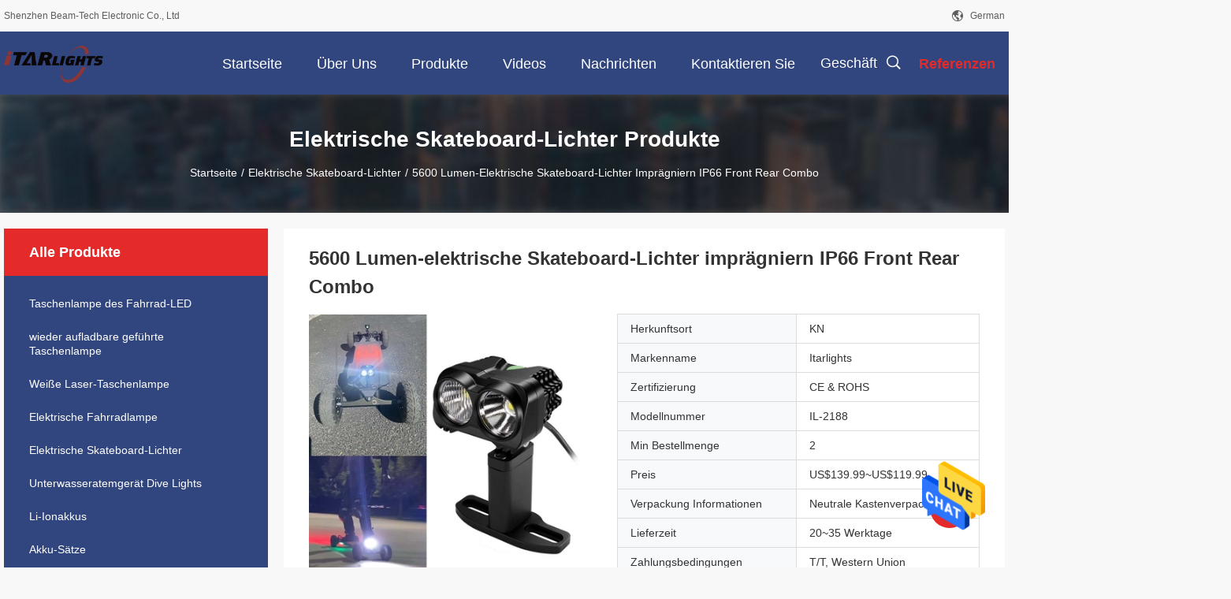

--- FILE ---
content_type: text/html
request_url: https://german.bikeflashlights.com/sale-23992315-5600-lumen-electric-skateboard-lights-waterproof-ip66-front-rear-combo.html
body_size: 24923
content:

<!DOCTYPE html>
<html >
<head>
	<meta charset="utf-8">
	<meta http-equiv="X-UA-Compatible" content="IE=edge">
	<meta name="viewport" content="width=device-width, initial-scale=1.0, maximum-scale=5.1, minimum-scale=1">
    <link rel="alternate" href="//m.german.bikeflashlights.com/sale-23992315-5600-lumen-electric-skateboard-lights-waterproof-ip66-front-rear-combo.html" media="only screen and (max-width: 640px)" />
<link hreflang="en" rel="alternate" href="https://www.bikeflashlights.com/sale-23992315-5600-lumen-electric-skateboard-lights-waterproof-ip66-front-rear-combo.html" />
<link hreflang="fr" rel="alternate" href="https://french.bikeflashlights.com/sale-23992315-5600-lumen-electric-skateboard-lights-waterproof-ip66-front-rear-combo.html" />
<link hreflang="it" rel="alternate" href="https://italian.bikeflashlights.com/sale-23992315-5600-lumen-electric-skateboard-lights-waterproof-ip66-front-rear-combo.html" />
<link hreflang="ru" rel="alternate" href="https://russian.bikeflashlights.com/sale-23992315-5600-lumen-electric-skateboard-lights-waterproof-ip66-front-rear-combo.html" />
<link hreflang="es" rel="alternate" href="https://spanish.bikeflashlights.com/sale-23992315-5600-lumen-electric-skateboard-lights-waterproof-ip66-front-rear-combo.html" />
<link hreflang="pt" rel="alternate" href="https://portuguese.bikeflashlights.com/sale-23992315-5600-lumen-electric-skateboard-lights-waterproof-ip66-front-rear-combo.html" />
<link hreflang="nl" rel="alternate" href="https://dutch.bikeflashlights.com/sale-23992315-5600-lumen-electric-skateboard-lights-waterproof-ip66-front-rear-combo.html" />
<link hreflang="el" rel="alternate" href="https://greek.bikeflashlights.com/sale-23992315-5600-lumen-electric-skateboard-lights-waterproof-ip66-front-rear-combo.html" />
<link hreflang="ja" rel="alternate" href="https://japanese.bikeflashlights.com/sale-23992315-5600-lumen-electric-skateboard-lights-waterproof-ip66-front-rear-combo.html" />
<link hreflang="ko" rel="alternate" href="https://korean.bikeflashlights.com/sale-23992315-5600-lumen-electric-skateboard-lights-waterproof-ip66-front-rear-combo.html" />
<link hreflang="ar" rel="alternate" href="https://arabic.bikeflashlights.com/sale-23992315-5600-lumen-electric-skateboard-lights-waterproof-ip66-front-rear-combo.html" />
<link hreflang="hi" rel="alternate" href="https://hindi.bikeflashlights.com/sale-23992315-5600-lumen-electric-skateboard-lights-waterproof-ip66-front-rear-combo.html" />
<link hreflang="tr" rel="alternate" href="https://turkish.bikeflashlights.com/sale-23992315-5600-lumen-electric-skateboard-lights-waterproof-ip66-front-rear-combo.html" />
<link hreflang="id" rel="alternate" href="https://indonesian.bikeflashlights.com/sale-23992315-5600-lumen-electric-skateboard-lights-waterproof-ip66-front-rear-combo.html" />
<link hreflang="vi" rel="alternate" href="https://vietnamese.bikeflashlights.com/sale-23992315-5600-lumen-electric-skateboard-lights-waterproof-ip66-front-rear-combo.html" />
<link hreflang="th" rel="alternate" href="https://thai.bikeflashlights.com/sale-23992315-5600-lumen-electric-skateboard-lights-waterproof-ip66-front-rear-combo.html" />
<link hreflang="bn" rel="alternate" href="https://bengali.bikeflashlights.com/sale-23992315-5600-lumen-electric-skateboard-lights-waterproof-ip66-front-rear-combo.html" />
<link hreflang="fa" rel="alternate" href="https://persian.bikeflashlights.com/sale-23992315-5600-lumen-electric-skateboard-lights-waterproof-ip66-front-rear-combo.html" />
<link hreflang="pl" rel="alternate" href="https://polish.bikeflashlights.com/sale-23992315-5600-lumen-electric-skateboard-lights-waterproof-ip66-front-rear-combo.html" />
<style type="text/css">
/*<![CDATA[*/
.consent__cookie {position: fixed;top: 0;left: 0;width: 100%;height: 0%;z-index: 100000;}.consent__cookie_bg {position: fixed;top: 0;left: 0;width: 100%;height: 100%;background: #000;opacity: .6;display: none }.consent__cookie_rel {position: fixed;bottom:0;left: 0;width: 100%;background: #fff;display: -webkit-box;display: -ms-flexbox;display: flex;flex-wrap: wrap;padding: 24px 80px;-webkit-box-sizing: border-box;box-sizing: border-box;-webkit-box-pack: justify;-ms-flex-pack: justify;justify-content: space-between;-webkit-transition: all ease-in-out .3s;transition: all ease-in-out .3s }.consent__close {position: absolute;top: 20px;right: 20px;cursor: pointer }.consent__close svg {fill: #777 }.consent__close:hover svg {fill: #000 }.consent__cookie_box {flex: 1;word-break: break-word;}.consent__warm {color: #777;font-size: 16px;margin-bottom: 12px;line-height: 19px }.consent__title {color: #333;font-size: 20px;font-weight: 600;margin-bottom: 12px;line-height: 23px }.consent__itxt {color: #333;font-size: 14px;margin-bottom: 12px;display: -webkit-box;display: -ms-flexbox;display: flex;-webkit-box-align: center;-ms-flex-align: center;align-items: center }.consent__itxt i {display: -webkit-inline-box;display: -ms-inline-flexbox;display: inline-flex;width: 28px;height: 28px;border-radius: 50%;background: #e0f9e9;margin-right: 8px;-webkit-box-align: center;-ms-flex-align: center;align-items: center;-webkit-box-pack: center;-ms-flex-pack: center;justify-content: center }.consent__itxt svg {fill: #3ca860 }.consent__txt {color: #a6a6a6;font-size: 14px;margin-bottom: 8px;line-height: 17px }.consent__btns {display: -webkit-box;display: -ms-flexbox;display: flex;-webkit-box-orient: vertical;-webkit-box-direction: normal;-ms-flex-direction: column;flex-direction: column;-webkit-box-pack: center;-ms-flex-pack: center;justify-content: center;flex-shrink: 0;}.consent__btn {width: 280px;height: 40px;line-height: 40px;text-align: center;background: #3ca860;color: #fff;border-radius: 4px;margin: 8px 0;-webkit-box-sizing: border-box;box-sizing: border-box;cursor: pointer }.consent__btn:hover {background: #00823b }.consent__btn.empty {color: #3ca860;border: 1px solid #3ca860;background: #fff }.consent__btn.empty:hover {background: #3ca860;color: #fff }.open .consent__cookie_bg {display: block }.open .consent__cookie_rel {bottom: 0 }@media (max-width: 760px) {.consent__btns {width: 100%;align-items: center;}.consent__cookie_rel {padding: 20px 24px }}.consent__cookie.open {display: block;}.consent__cookie {display: none;}
/*]]>*/
</style>
<script type="text/javascript">
/*<![CDATA[*/
window.isvideotpl = 0;window.detailurl = '';

var g_tp = '';
var colorUrl = '';
var query_string = ["Products","Detail"];
var customtplcolor = 99704;
/*]]>*/
</script>
<title>5600 Lumen-elektrische Skateboard-Lichter imprägniern IP66 Front Rear Combo</title>
    <meta name="keywords" content="5600 Lumen-elektrische Skateboard-Lichter, Elektrische Skateboard-Lichter imprägniern, Elektrische Skateboard-Lichter" />
    <meta name="description" content="Hohe Qualität 5600 Lumen-elektrische Skateboard-Lichter imprägniern IP66 Front Rear Combo de la Chine,  5600 Lumen-elektrische Skateboard-Lichter produkt, mit strenger Qualitätskontrolle Elektrische Skateboard-Lichter imprägniern usines, hohe Qualität produzieren Elektrische Skateboard-Lichter imprägniern produits." />
    <meta property="og:type" content="website">
			<meta property="og:image:url" content="https://german.bikeflashlights.com/photo/pd114252253-5600_lumen_elektrische_skateboard_lichter_impr_gniern_ip66_front_rear_combo.jpg">
			<meta property="og:image:type" content="image/gif">

    <meta property="og:title" content="5600 Lumen-elektrische Skateboard-Lichter, Elektrische Skateboard-Lichter imprägniern, Elektrische Skateboard-Lichter" >
    <meta property="og:site_name" content="Shenzhen Beam-Tech Electronic Co., Ltd">
    <meta property="og:url" content="https://german.bikeflashlights.com/sale-23992315-5600-lumen-electric-skateboard-lights-waterproof-ip66-front-rear-combo.html">
    <meta property="og:image" content=https://german.bikeflashlights.com/photo/pd114252253-5600_lumen_elektrische_skateboard_lichter_impr_gniern_ip66_front_rear_combo.jpg>
    <meta property="og:image:secure_url" content=https://german.bikeflashlights.com/photo/pd114252253-5600_lumen_elektrische_skateboard_lichter_impr_gniern_ip66_front_rear_combo.jpg>
    <meta property="og:description" content="Hohe Qualität 5600 Lumen-elektrische Skateboard-Lichter imprägniern IP66 Front Rear Combo de la Chine,  5600 Lumen-elektrische Skateboard-Lichter produkt, mit strenger Qualitätskontrolle Elektrische Skateboard-Lichter imprägniern usines, hohe Qualität produzieren Elektrische Skateboard-Lichter imprägniern produits." />
				<link rel='preload'
					  href=/photo/bikeflashlights/sitetpl/style/common.css?ver=1715224943 as='style'><link type='text/css' rel='stylesheet'
					  href=/photo/bikeflashlights/sitetpl/style/common.css?ver=1715224943 media='all'><script type="application/ld+json">[{"@context":"https:\/\/schema.org","@type":"Organization","name":"Shenzhen Beam-Tech Electronic Co., Ltd","description":"Hohe Qualit\u00e4t 5600 Lumen-elektrische Skateboard-Lichter impr\u00e4gniern IP66 Front Rear Combo de la Chine,  5600 Lumen-elektrische Skateboard-Lichter produkt, mit strenger Qualit\u00e4tskontrolle Elektrische Skateboard-Lichter impr\u00e4gniern usines, hohe Qualit\u00e4t produzieren Elektrische Skateboard-Lichter impr\u00e4gniern produits.","url":"https:\/\/www.bikeflashlights.com\/sale-23992315-5600-lumen-electric-skateboard-lights-waterproof-ip66-front-rear-combo.html","logo":"\/logo.gif","address":{"@type":"PostalAddress","addressLocality":"China","addressRegion":"CN","postalCode":"999001","streetAddress":"8. Stock, TongTongHuiYing-Mitte, LongHua-Bezirk, Shenzhen-Stadt, Provinz Guangdong, China"},"email":"jerry@itarlights.com","image":"\/photo\/cl119260799-shenzhen_beam_tech_electronic_co_ltd.jpg","faxNumber":"86--0755-28068891","telephone":"86--0755-28068891"},{"@context":"https:\/\/schema.org","@type":"BreadcrumbList","itemListElement":[{"@type":"ListItem","position":2,"name":"Elektrische Skateboard-Lichter","item":"https:\/\/german.bikeflashlights.com\/supplier-463400-electric-skateboard-lights"},{"@type":"ListItem","position":3,"name":"5600 Lumen-elektrische Skateboard-Lichter impr\u00e4gniern IP66 Front Rear Combo","item":"https:\/\/german.bikeflashlights.com\/sale-23992315-5600-lumen-electric-skateboard-lights-waterproof-ip66-front-rear-combo.html"},{"@type":"ListItem","position":1,"name":"Startseite","item":"https:\/\/german.bikeflashlights.com\/index.html"}]},{"@context":"http:\/\/schema.org\/","@type":"Product","category":"Elektrische Skateboard-Lichter","name":"5600 Lumen-elektrische Skateboard-Lichter impr\u00e4gniern IP66 Front Rear Combo","url":"\/sale-23992315-5600-lumen-electric-skateboard-lights-waterproof-ip66-front-rear-combo.html","image":["\/photo\/pl114252253-5600_lumen_electric_skateboard_lights_waterproof_ip66_front_rear_combo.jpg","\/photo\/pl114252240-5600_lumen_electric_skateboard_lights_waterproof_ip66_front_rear_combo.jpg","\/photo\/pl114252160-5600_lumen_electric_skateboard_lights_waterproof_ip66_front_rear_combo.jpg"],"description":"Hohe Qualit\u00e4t 5600 Lumen-elektrische Skateboard-Lichter impr\u00e4gniern IP66 Front Rear Combo de la Chine,  5600 Lumen-elektrische Skateboard-Lichter produkt, mit strenger Qualit\u00e4tskontrolle Elektrische Skateboard-Lichter impr\u00e4gniern usines, hohe Qualit\u00e4t produzieren Elektrische Skateboard-Lichter impr\u00e4gniern produits.","brand":{"@type":"Brand","name":"Itarlights"},"sku":"IL-2188","model":"IL-2188","manufacturer":{"@type":"Organization","legalName":"Shenzhen Beam-Tech Electronic Co., Ltd","address":{"@type":"PostalAddress","addressCountry":"China","addressLocality":"8. Stock, TongTongHuiYing-Mitte, LongHua-Bezirk, Shenzhen-Stadt, Provinz Guangdong, China"}},"review":{"@type":"Review","reviewRating":{"@type":"Rating","ratingValue":5},"author":{"@type":"Person","name":"Mr. Jerry Mao"}},"aggregateRating":{"@type":"aggregateRating","ratingValue":5,"reviewCount":191,"name":"Overall Rating"},"offers":[{"@type":"Offer","priceCurrency":"USD","url":"\/sale-23992315-5600-lumen-electric-skateboard-lights-waterproof-ip66-front-rear-combo.html","priceValidUntil":"2024-12-10","itemCondition":"https:\/\/schema.org\/UsedCondition","availability":"https:\/\/schema.org\/InStock","offerCount":1,"price":"139.99"},{"@type":"AggregateOffer","offerCount":"2","highPrice":"Negotiable","lowPrice":"0.01","priceCurrency":"2"}]}]</script></head>
<body>
<img src="/logo.gif" style="display:none"/>
    <div id="floatAd" style="z-index: 110000;position:absolute;right:30px;bottom:60px;height:79px;display: block;">
                                <a href="/webim/webim_tab.html" rel="nofollow" onclick= 'setwebimCookie(73097,23992315,4);' target="_blank">
            <img style="width: 80px;cursor: pointer;" alt='Nachricht senden' src="/images/floatimage_chat.gif"/>
        </a>
                                </div>
<a style="display: none!important;" title="Shenzhen Beam-Tech Electronic Co., Ltd" class="float-inquiry" href="/contactnow.html" onclick='setinquiryCookie("{\"showproduct\":1,\"pid\":\"23992315\",\"name\":\"5600 Lumen-elektrische Skateboard-Lichter impr\\u00e4gniern IP66 Front Rear Combo\",\"source_url\":\"\\/sale-23992315-5600-lumen-elektrische-skateboard-lichter-impr-gniern-ip66-front-rear-combo.html\",\"picurl\":\"\\/photo\\/pd114252253-5600_lumen_electric_skateboard_lights_waterproof_ip66_front_rear_combo.jpg\",\"propertyDetail\":[[\"Material\",\"Aero Grad Aluminiumlegierung\"],[\"Oberfl\\u00e4chenbehandlung\",\"Milit\\u00e4rgradart - hartes anodisiertes Ende 2\"],[\"Lichtquelle\",\"Cree XHP50.2 und XPE-2 LED\"],[\"Leistungsabgabe\",\"5000 lm + 600 lm\"]],\"company_name\":null,\"picurl_c\":\"\\/photo\\/pc114252253-5600_lumen_electric_skateboard_lights_waterproof_ip66_front_rear_combo.jpg\",\"price\":\"US$139.99~US$119.99\",\"username\":\"Sales\",\"viewTime\":\"Letzter Login : 0 Stunden 08 minuts vor\",\"subject\":\"Bitte senden Sie Ihren Preis auf 5600 Lumen-elektrische Skateboard-Lichter impr\\u00e4gniern IP66 Front Rear Combo\",\"countrycode\":\"US\"}");'></a>
<script>
    function getCookie(name) {
        var arr = document.cookie.match(new RegExp("(^| )" + name + "=([^;]*)(;|$)"));
        if (arr != null) {
            return unescape(arr[2]);
        }
        return null;
    }
    var is_new_mjy = '0';
    if (is_new_mjy==1 && isMobileDevice() && getCookie('webim_login_name') && getCookie('webim_buyer_id') && getCookie('webim_52184_seller_id')) {
        document.getElementById("floatAd").style.display = "none";
    }
    // 检测是否是移动端访问
    function isMobileDevice() {
        return /Android|webOS|iPhone|iPad|iPod|BlackBerry|IEMobile|Opera Mini/i.test(navigator.userAgent);
    }

</script>
<script>
var originProductInfo = '';
var originProductInfo = {"showproduct":1,"pid":"23992315","name":"5600 Lumen-elektrische Skateboard-Lichter impr\u00e4gniern IP66 Front Rear Combo","source_url":"\/sale-23992315-5600-lumen-elektrische-skateboard-lichter-impr-gniern-ip66-front-rear-combo.html","picurl":"\/photo\/pd114252253-5600_lumen_electric_skateboard_lights_waterproof_ip66_front_rear_combo.jpg","propertyDetail":[["Material","Aero Grad Aluminiumlegierung"],["Oberfl\u00e4chenbehandlung","Milit\u00e4rgradart - hartes anodisiertes Ende 2"],["Lichtquelle","Cree XHP50.2 und XPE-2 LED"],["Leistungsabgabe","5000 lm + 600 lm"]],"company_name":null,"picurl_c":"\/photo\/pc114252253-5600_lumen_electric_skateboard_lights_waterproof_ip66_front_rear_combo.jpg","price":"US$139.99~US$119.99","username":"Sales","viewTime":"Letzter Login : 0 Stunden 08 minuts vor","subject":"Bitte senden Sie mir ein Angebot \u00fcber Ihre 5600 Lumen-elektrische Skateboard-Lichter impr\u00e4gniern IP66 Front Rear Combo","countrycode":"US"};
var save_url = "/contactsave.html";
var update_url = "/updateinquiry.html";
var productInfo = {};
var defaulProductInfo = {};
var myDate = new Date();
var curDate = myDate.getFullYear()+'-'+(parseInt(myDate.getMonth())+1)+'-'+myDate.getDate();
var message = '';
var default_pop = 1;
var leaveMessageDialog = document.getElementsByClassName('leave-message-dialog')[0]; // 获取弹层
var _$$ = function (dom) {
    return document.querySelectorAll(dom);
};
resInfo = originProductInfo;
defaulProductInfo.pid = resInfo['pid'];
defaulProductInfo.productName = resInfo['name'];
defaulProductInfo.productInfo = resInfo['propertyDetail'];
defaulProductInfo.productImg = resInfo['picurl_c'];
defaulProductInfo.subject = resInfo['subject'];
defaulProductInfo.productImgAlt = resInfo['name'];
var inquirypopup_tmp = 1;
var message = 'Sehr geehrter,'+'\r\n'+"Ich bin daran interessiert"+' '+trim(resInfo['name'])+", Könnten Sie mir weitere Details wie Typ, Größe, MOQ, Material usw. senden?"+'\r\n'+"Vielen Dank!"+'\r\n'+"Auf deine Antwort wartend.";
var message_1 = 'Sehr geehrter,'+'\r\n'+"Ich bin daran interessiert"+' '+trim(resInfo['name'])+", Könnten Sie mir weitere Details wie Typ, Größe, MOQ, Material usw. senden?"+'\r\n'+"Vielen Dank!"+'\r\n'+"Auf deine Antwort wartend.";
var message_2 = 'Hallo,'+'\r\n'+"ich suche nach"+' '+trim(resInfo['name'])+", Bitte senden Sie mir den Preis, die Spezifikation und das Bild."+'\r\n'+"Ihre schnelle Antwort wird sehr geschätzt."+'\r\n'+"Fühlen Sie sich frei, mich für weitere Informationen zu kontaktieren."+'\r\n'+"Danke vielmals.";
var message_3 = 'Hallo,'+'\r\n'+trim(resInfo['name'])+' '+"erfüllt meine Erwartungen."+'\r\n'+"Bitte geben Sie mir den besten Preis und einige andere Produktinformationen."+'\r\n'+"Fühlen Sie sich frei, mich per E-Mail zu kontaktieren."+'\r\n'+"Danke vielmals.";

var message_4 = 'Sehr geehrter,'+'\r\n'+"Was ist der FOB-Preis auf Ihrem"+' '+trim(resInfo['name'])+'?'+'\r\n'+"Welches ist der nächste Portname?"+'\r\n'+"Bitte antworten Sie mir so schnell wie möglich. Es ist besser, weitere Informationen zu teilen."+'\r\n'+"Grüße!";
var message_5 = 'Hallo,'+'\r\n'+"Ich interessiere mich sehr für Ihre"+' '+trim(resInfo['name'])+'.'+'\r\n'+"Bitte senden Sie mir Ihre Produktdetails."+'\r\n'+"Ich freue mich auf Ihre schnelle Antwort."+'\r\n'+"Fühlen Sie sich frei, mich per Mail zu kontaktieren."+'\r\n'+"Grüße!";

var message_6 = 'Sehr geehrter,'+'\r\n'+"Bitte geben Sie uns Informationen über Ihre"+' '+trim(resInfo['name'])+", wie Typ, Größe, Material und natürlich der beste Preis."+'\r\n'+"Ich freue mich auf Ihre schnelle Antwort."+'\r\n'+"Danke!";
var message_7 = 'Sehr geehrter,'+'\r\n'+"Können Sie liefern"+' '+trim(resInfo['name'])+" für uns?"+'\r\n'+"Zuerst wollen wir eine Preisliste und einige Produktdetails."+'\r\n'+"Ich hoffe, so schnell wie möglich eine Antwort zu erhalten und freue mich auf die Zusammenarbeit."+'\r\n'+"Vielen Dank.";
var message_8 = 'Hallo,'+'\r\n'+"ich suche nach"+' '+trim(resInfo['name'])+", Bitte geben Sie mir detailliertere Produktinformationen."+'\r\n'+"Ich freue mich auf Ihre Antwort."+'\r\n'+"Danke!";
var message_9 = 'Hallo,'+'\r\n'+"Ihre"+' '+trim(resInfo['name'])+" erfüllt meine Anforderungen sehr gut."+'\r\n'+"Bitte senden Sie mir den Preis, die Spezifikation und ein ähnliches Modell sind in Ordnung."+'\r\n'+"Fühlen Sie sich frei, mit mir zu chatten."+'\r\n'+"Vielen Dank!";
var message_10 = 'Sehr geehrter,'+'\r\n'+"Ich möchte mehr über die Details und das Zitat von erfahren"+' '+trim(resInfo['name'])+'.'+'\r\n'+"Fühlen Sie sich frei, mich zu kontaktieren."+'\r\n'+"Grüße!";

var r = getRandom(1,10);

defaulProductInfo.message = eval("message_"+r);

var mytAjax = {

    post: function(url, data, fn) {
        var xhr = new XMLHttpRequest();
        xhr.open("POST", url, true);
        xhr.setRequestHeader("Content-Type", "application/x-www-form-urlencoded;charset=UTF-8");
        xhr.setRequestHeader("X-Requested-With", "XMLHttpRequest");
        xhr.setRequestHeader('Content-Type','text/plain;charset=UTF-8');
        xhr.onreadystatechange = function() {
            if(xhr.readyState == 4 && (xhr.status == 200 || xhr.status == 304)) {
                fn.call(this, xhr.responseText);
            }
        };
        xhr.send(data);
    },

    postform: function(url, data, fn) {
        var xhr = new XMLHttpRequest();
        xhr.open("POST", url, true);
        xhr.setRequestHeader("X-Requested-With", "XMLHttpRequest");
        xhr.onreadystatechange = function() {
            if(xhr.readyState == 4 && (xhr.status == 200 || xhr.status == 304)) {
                fn.call(this, xhr.responseText);
            }
        };
        xhr.send(data);
    }
};
window.onload = function(){
    leaveMessageDialog = document.getElementsByClassName('leave-message-dialog')[0];
    if (window.localStorage.recordDialogStatus=='undefined' || (window.localStorage.recordDialogStatus!='undefined' && window.localStorage.recordDialogStatus != curDate)) {
        setTimeout(function(){
            if(parseInt(inquirypopup_tmp%10) == 1){
                creatDialog(defaulProductInfo, 1);
            }
        }, 6000);
    }
};
function trim(str)
{
    str = str.replace(/(^\s*)/g,"");
    return str.replace(/(\s*$)/g,"");
};
function getRandom(m,n){
    var num = Math.floor(Math.random()*(m - n) + n);
    return num;
};
function strBtn(param) {

    var starattextarea = document.getElementById("textareamessage").value.length;
    var email = document.getElementById("startEmail").value;

    var default_tip = document.querySelectorAll(".watermark_container").length;
    if (20 < starattextarea && starattextarea < 3000) {
        if(default_tip>0){
            document.getElementById("textareamessage1").parentNode.parentNode.nextElementSibling.style.display = "none";
        }else{
            document.getElementById("textareamessage1").parentNode.nextElementSibling.style.display = "none";
        }

    } else {
        if(default_tip>0){
            document.getElementById("textareamessage1").parentNode.parentNode.nextElementSibling.style.display = "block";
        }else{
            document.getElementById("textareamessage1").parentNode.nextElementSibling.style.display = "block";
        }

        return;
    }

    // var re = /^([a-zA-Z0-9_-])+@([a-zA-Z0-9_-])+\.([a-zA-Z0-9_-])+/i;/*邮箱不区分大小写*/
    var re = /^[a-zA-Z0-9][\w-]*(\.?[\w-]+)*@[a-zA-Z0-9-]+(\.[a-zA-Z0-9]+)+$/i;
    if (!re.test(email)) {
        document.getElementById("startEmail").nextElementSibling.style.display = "block";
        return;
    } else {
        document.getElementById("startEmail").nextElementSibling.style.display = "none";
    }

    var subject = document.getElementById("pop_subject").value;
    var pid = document.getElementById("pop_pid").value;
    var message = document.getElementById("textareamessage").value;
    var sender_email = document.getElementById("startEmail").value;
    var tel = '';
    if (document.getElementById("tel0") != undefined && document.getElementById("tel0") != '')
        tel = document.getElementById("tel0").value;
    var form_serialize = '&tel='+tel;

    form_serialize = form_serialize.replace(/\+/g, "%2B");
    mytAjax.post(save_url,"pid="+pid+"&subject="+subject+"&email="+sender_email+"&message="+(message)+form_serialize,function(res){
        var mes = JSON.parse(res);
        if(mes.status == 200){
            var iid = mes.iid;
            document.getElementById("pop_iid").value = iid;
            document.getElementById("pop_uuid").value = mes.uuid;

            if(typeof gtag_report_conversion === "function"){
                gtag_report_conversion();//执行统计js代码
            }
            if(typeof fbq === "function"){
                fbq('track','Purchase');//执行统计js代码
            }
        }
    });
    for (var index = 0; index < document.querySelectorAll(".dialog-content-pql").length; index++) {
        document.querySelectorAll(".dialog-content-pql")[index].style.display = "none";
    };
    $('#idphonepql').val(tel);
    document.getElementById("dialog-content-pql-id").style.display = "block";
    ;
};
function twoBtnOk(param) {

    var selectgender = document.getElementById("Mr").innerHTML;
    var iid = document.getElementById("pop_iid").value;
    var sendername = document.getElementById("idnamepql").value;
    var senderphone = document.getElementById("idphonepql").value;
    var sendercname = document.getElementById("idcompanypql").value;
    var uuid = document.getElementById("pop_uuid").value;
    var gender = 2;
    if(selectgender == 'Mr.') gender = 0;
    if(selectgender == 'Mrs.') gender = 1;
    var pid = document.getElementById("pop_pid").value;
    var form_serialize = '';

        form_serialize = form_serialize.replace(/\+/g, "%2B");

    mytAjax.post(update_url,"iid="+iid+"&gender="+gender+"&uuid="+uuid+"&name="+(sendername)+"&tel="+(senderphone)+"&company="+(sendercname)+form_serialize,function(res){});

    for (var index = 0; index < document.querySelectorAll(".dialog-content-pql").length; index++) {
        document.querySelectorAll(".dialog-content-pql")[index].style.display = "none";
    };
    document.getElementById("dialog-content-pql-ok").style.display = "block";

};
function toCheckMust(name) {
    $('#'+name+'error').hide();
}
function handClidk(param) {
    var starattextarea = document.getElementById("textareamessage1").value.length;
    var email = document.getElementById("startEmail1").value;
    var default_tip = document.querySelectorAll(".watermark_container").length;
    if (20 < starattextarea && starattextarea < 3000) {
        if(default_tip>0){
            document.getElementById("textareamessage1").parentNode.parentNode.nextElementSibling.style.display = "none";
        }else{
            document.getElementById("textareamessage1").parentNode.nextElementSibling.style.display = "none";
        }

    } else {
        if(default_tip>0){
            document.getElementById("textareamessage1").parentNode.parentNode.nextElementSibling.style.display = "block";
        }else{
            document.getElementById("textareamessage1").parentNode.nextElementSibling.style.display = "block";
        }

        return;
    }

    // var re = /^([a-zA-Z0-9_-])+@([a-zA-Z0-9_-])+\.([a-zA-Z0-9_-])+/i;
    var re = /^[a-zA-Z0-9][\w-]*(\.?[\w-]+)*@[a-zA-Z0-9-]+(\.[a-zA-Z0-9]+)+$/i;
    if (!re.test(email)) {
        document.getElementById("startEmail1").nextElementSibling.style.display = "block";
        return;
    } else {
        document.getElementById("startEmail1").nextElementSibling.style.display = "none";
    }

    var subject = document.getElementById("pop_subject").value;
    var pid = document.getElementById("pop_pid").value;
    var message = document.getElementById("textareamessage1").value;
    var sender_email = document.getElementById("startEmail1").value;
    var form_serialize = tel = '';
    if (document.getElementById("tel1") != undefined && document.getElementById("tel1") != '')
        tel = document.getElementById("tel1").value;
        mytAjax.post(save_url,"email="+sender_email+"&tel="+tel+"&pid="+pid+"&message="+message+"&subject="+subject+form_serialize,function(res){

        var mes = JSON.parse(res);
        if(mes.status == 200){
            var iid = mes.iid;
            document.getElementById("pop_iid").value = iid;
            document.getElementById("pop_uuid").value = mes.uuid;
            if(typeof gtag_report_conversion === "function"){
                gtag_report_conversion();//执行统计js代码
            }
        }

    });
    for (var index = 0; index < document.querySelectorAll(".dialog-content-pql").length; index++) {
        document.querySelectorAll(".dialog-content-pql")[index].style.display = "none";
    };
    $('#idphonepql').val(tel);
    document.getElementById("dialog-content-pql-id").style.display = "block";

};
window.addEventListener('load', function () {
    $('.checkbox-wrap label').each(function(){
        if($(this).find('input').prop('checked')){
            $(this).addClass('on')
        }else {
            $(this).removeClass('on')
        }
    })
    $(document).on('click', '.checkbox-wrap label' , function(ev){
        if (ev.target.tagName.toUpperCase() != 'INPUT') {
            $(this).toggleClass('on')
        }
    })
})

function hand_video(pdata) {
    data = JSON.parse(pdata);
    productInfo.productName = data.productName;
    productInfo.productInfo = data.productInfo;
    productInfo.productImg = data.productImg;
    productInfo.subject = data.subject;

    var message = 'Sehr geehrter,'+'\r\n'+"Ich bin daran interessiert"+' '+trim(data.productName)+", Könnten Sie mir weitere Details wie Typ, Größe, Menge, Material usw. senden?"+'\r\n'+"Vielen Dank!"+'\r\n'+"Auf deine Antwort wartend.";

    var message = 'Sehr geehrter,'+'\r\n'+"Ich bin daran interessiert"+' '+trim(data.productName)+", Könnten Sie mir weitere Details wie Typ, Größe, MOQ, Material usw. senden?"+'\r\n'+"Vielen Dank!"+'\r\n'+"Auf deine Antwort wartend.";
    var message_1 = 'Sehr geehrter,'+'\r\n'+"Ich bin daran interessiert"+' '+trim(data.productName)+", Könnten Sie mir weitere Details wie Typ, Größe, MOQ, Material usw. senden?"+'\r\n'+"Vielen Dank!"+'\r\n'+"Auf deine Antwort wartend.";
    var message_2 = 'Hallo,'+'\r\n'+"ich suche nach"+' '+trim(data.productName)+", Bitte senden Sie mir den Preis, die Spezifikation und das Bild."+'\r\n'+"Ihre schnelle Antwort wird sehr geschätzt."+'\r\n'+"Fühlen Sie sich frei, mich für weitere Informationen zu kontaktieren."+'\r\n'+"Danke vielmals.";
    var message_3 = 'Hallo,'+'\r\n'+trim(data.productName)+' '+"erfüllt meine Erwartungen."+'\r\n'+"Bitte geben Sie mir den besten Preis und einige andere Produktinformationen."+'\r\n'+"Fühlen Sie sich frei, mich per E-Mail zu kontaktieren."+'\r\n'+"Danke vielmals.";

    var message_4 = 'Sehr geehrter,'+'\r\n'+"Was ist der FOB-Preis auf Ihrem"+' '+trim(data.productName)+'?'+'\r\n'+"Welches ist der nächste Portname?"+'\r\n'+"Bitte antworten Sie mir so schnell wie möglich. Es ist besser, weitere Informationen zu teilen."+'\r\n'+"Grüße!";
    var message_5 = 'Hallo,'+'\r\n'+"Ich interessiere mich sehr für Ihre"+' '+trim(data.productName)+'.'+'\r\n'+"Bitte senden Sie mir Ihre Produktdetails."+'\r\n'+"Ich freue mich auf Ihre schnelle Antwort."+'\r\n'+"Fühlen Sie sich frei, mich per Mail zu kontaktieren."+'\r\n'+"Grüße!";

    var message_6 = 'Sehr geehrter,'+'\r\n'+"Bitte geben Sie uns Informationen über Ihre"+' '+trim(data.productName)+", wie Typ, Größe, Material und natürlich der beste Preis."+'\r\n'+"Ich freue mich auf Ihre schnelle Antwort."+'\r\n'+"Danke!";
    var message_7 = 'Sehr geehrter,'+'\r\n'+"Können Sie liefern"+' '+trim(data.productName)+" für uns?"+'\r\n'+"Zuerst wollen wir eine Preisliste und einige Produktdetails."+'\r\n'+"Ich hoffe, so schnell wie möglich eine Antwort zu erhalten und freue mich auf die Zusammenarbeit."+'\r\n'+"Vielen Dank.";
    var message_8 = 'Hallo,'+'\r\n'+"ich suche nach"+' '+trim(data.productName)+", Bitte geben Sie mir detailliertere Produktinformationen."+'\r\n'+"Ich freue mich auf Ihre Antwort."+'\r\n'+"Danke!";
    var message_9 = 'Hallo,'+'\r\n'+"Ihre"+' '+trim(data.productName)+" erfüllt meine Anforderungen sehr gut."+'\r\n'+"Bitte senden Sie mir den Preis, die Spezifikation und ein ähnliches Modell sind in Ordnung."+'\r\n'+"Fühlen Sie sich frei, mit mir zu chatten."+'\r\n'+"Vielen Dank!";
    var message_10 = 'Sehr geehrter,'+'\r\n'+"Ich möchte mehr über die Details und das Zitat von erfahren"+' '+trim(data.productName)+'.'+'\r\n'+"Fühlen Sie sich frei, mich zu kontaktieren."+'\r\n'+"Grüße!";

    var r = getRandom(1,10);

    productInfo.message = eval("message_"+r);
    if(parseInt(inquirypopup_tmp/10) == 1){
        productInfo.message = "";
    }
    productInfo.pid = data.pid;
    creatDialog(productInfo, 2);
};

function handDialog(pdata) {
    data = JSON.parse(pdata);
    productInfo.productName = data.productName;
    productInfo.productInfo = data.productInfo;
    productInfo.productImg = data.productImg;
    productInfo.subject = data.subject;

    var message = 'Sehr geehrter,'+'\r\n'+"Ich bin daran interessiert"+' '+trim(data.productName)+", Könnten Sie mir weitere Details wie Typ, Größe, Menge, Material usw. senden?"+'\r\n'+"Vielen Dank!"+'\r\n'+"Auf deine Antwort wartend.";

    var message = 'Sehr geehrter,'+'\r\n'+"Ich bin daran interessiert"+' '+trim(data.productName)+", Könnten Sie mir weitere Details wie Typ, Größe, MOQ, Material usw. senden?"+'\r\n'+"Vielen Dank!"+'\r\n'+"Auf deine Antwort wartend.";
    var message_1 = 'Sehr geehrter,'+'\r\n'+"Ich bin daran interessiert"+' '+trim(data.productName)+", Könnten Sie mir weitere Details wie Typ, Größe, MOQ, Material usw. senden?"+'\r\n'+"Vielen Dank!"+'\r\n'+"Auf deine Antwort wartend.";
    var message_2 = 'Hallo,'+'\r\n'+"ich suche nach"+' '+trim(data.productName)+", Bitte senden Sie mir den Preis, die Spezifikation und das Bild."+'\r\n'+"Ihre schnelle Antwort wird sehr geschätzt."+'\r\n'+"Fühlen Sie sich frei, mich für weitere Informationen zu kontaktieren."+'\r\n'+"Danke vielmals.";
    var message_3 = 'Hallo,'+'\r\n'+trim(data.productName)+' '+"erfüllt meine Erwartungen."+'\r\n'+"Bitte geben Sie mir den besten Preis und einige andere Produktinformationen."+'\r\n'+"Fühlen Sie sich frei, mich per E-Mail zu kontaktieren."+'\r\n'+"Danke vielmals.";

    var message_4 = 'Sehr geehrter,'+'\r\n'+"Was ist der FOB-Preis auf Ihrem"+' '+trim(data.productName)+'?'+'\r\n'+"Welches ist der nächste Portname?"+'\r\n'+"Bitte antworten Sie mir so schnell wie möglich. Es ist besser, weitere Informationen zu teilen."+'\r\n'+"Grüße!";
    var message_5 = 'Hallo,'+'\r\n'+"Ich interessiere mich sehr für Ihre"+' '+trim(data.productName)+'.'+'\r\n'+"Bitte senden Sie mir Ihre Produktdetails."+'\r\n'+"Ich freue mich auf Ihre schnelle Antwort."+'\r\n'+"Fühlen Sie sich frei, mich per Mail zu kontaktieren."+'\r\n'+"Grüße!";

    var message_6 = 'Sehr geehrter,'+'\r\n'+"Bitte geben Sie uns Informationen über Ihre"+' '+trim(data.productName)+", wie Typ, Größe, Material und natürlich der beste Preis."+'\r\n'+"Ich freue mich auf Ihre schnelle Antwort."+'\r\n'+"Danke!";
    var message_7 = 'Sehr geehrter,'+'\r\n'+"Können Sie liefern"+' '+trim(data.productName)+" für uns?"+'\r\n'+"Zuerst wollen wir eine Preisliste und einige Produktdetails."+'\r\n'+"Ich hoffe, so schnell wie möglich eine Antwort zu erhalten und freue mich auf die Zusammenarbeit."+'\r\n'+"Vielen Dank.";
    var message_8 = 'Hallo,'+'\r\n'+"ich suche nach"+' '+trim(data.productName)+", Bitte geben Sie mir detailliertere Produktinformationen."+'\r\n'+"Ich freue mich auf Ihre Antwort."+'\r\n'+"Danke!";
    var message_9 = 'Hallo,'+'\r\n'+"Ihre"+' '+trim(data.productName)+" erfüllt meine Anforderungen sehr gut."+'\r\n'+"Bitte senden Sie mir den Preis, die Spezifikation und ein ähnliches Modell sind in Ordnung."+'\r\n'+"Fühlen Sie sich frei, mit mir zu chatten."+'\r\n'+"Vielen Dank!";
    var message_10 = 'Sehr geehrter,'+'\r\n'+"Ich möchte mehr über die Details und das Zitat von erfahren"+' '+trim(data.productName)+'.'+'\r\n'+"Fühlen Sie sich frei, mich zu kontaktieren."+'\r\n'+"Grüße!";

    var r = getRandom(1,10);

    productInfo.message = eval("message_"+r);
    if(parseInt(inquirypopup_tmp/10) == 1){
        productInfo.message = "";
    }
    productInfo.pid = data.pid;
    creatDialog(productInfo, 2);
};

function closepql(param) {

    leaveMessageDialog.style.display = 'none';
};

function closepql2(param) {

    for (var index = 0; index < document.querySelectorAll(".dialog-content-pql").length; index++) {
        document.querySelectorAll(".dialog-content-pql")[index].style.display = "none";
    };
    document.getElementById("dialog-content-pql-ok").style.display = "block";
};

function decodeHtmlEntities(str) {
    var tempElement = document.createElement('div');
    tempElement.innerHTML = str;
    return tempElement.textContent || tempElement.innerText || '';
}

function initProduct(productInfo,type){

    productInfo.productName = decodeHtmlEntities(productInfo.productName);
    productInfo.message = decodeHtmlEntities(productInfo.message);

    leaveMessageDialog = document.getElementsByClassName('leave-message-dialog')[0];
    leaveMessageDialog.style.display = "block";
    if(type == 3){
        var popinquiryemail = document.getElementById("popinquiryemail").value;
        _$$("#startEmail1")[0].value = popinquiryemail;
    }else{
        _$$("#startEmail1")[0].value = "";
    }
    _$$("#startEmail")[0].value = "";
    _$$("#idnamepql")[0].value = "";
    _$$("#idphonepql")[0].value = "";
    _$$("#idcompanypql")[0].value = "";

    _$$("#pop_pid")[0].value = productInfo.pid;
    _$$("#pop_subject")[0].value = productInfo.subject;
    
    if(parseInt(inquirypopup_tmp/10) == 1){
        productInfo.message = "";
    }

    _$$("#textareamessage1")[0].value = productInfo.message;
    _$$("#textareamessage")[0].value = productInfo.message;

    _$$("#dialog-content-pql-id .titlep")[0].innerHTML = productInfo.productName;
    _$$("#dialog-content-pql-id img")[0].setAttribute("src", productInfo.productImg);
    _$$("#dialog-content-pql-id img")[0].setAttribute("alt", productInfo.productImgAlt);

    _$$("#dialog-content-pql-id-hand img")[0].setAttribute("src", productInfo.productImg);
    _$$("#dialog-content-pql-id-hand img")[0].setAttribute("alt", productInfo.productImgAlt);
    _$$("#dialog-content-pql-id-hand .titlep")[0].innerHTML = productInfo.productName;

    if (productInfo.productInfo.length > 0) {
        var ul2, ul;
        ul = document.createElement("ul");
        for (var index = 0; index < productInfo.productInfo.length; index++) {
            var el = productInfo.productInfo[index];
            var li = document.createElement("li");
            var span1 = document.createElement("span");
            span1.innerHTML = el[0] + ":";
            var span2 = document.createElement("span");
            span2.innerHTML = el[1];
            li.appendChild(span1);
            li.appendChild(span2);
            ul.appendChild(li);

        }
        ul2 = ul.cloneNode(true);
        if (type === 1) {
            _$$("#dialog-content-pql-id .left")[0].replaceChild(ul, _$$("#dialog-content-pql-id .left ul")[0]);
        } else {
            _$$("#dialog-content-pql-id-hand .left")[0].replaceChild(ul2, _$$("#dialog-content-pql-id-hand .left ul")[0]);
            _$$("#dialog-content-pql-id .left")[0].replaceChild(ul, _$$("#dialog-content-pql-id .left ul")[0]);
        }
    };
    for (var index = 0; index < _$$("#dialog-content-pql-id .right ul li").length; index++) {
        _$$("#dialog-content-pql-id .right ul li")[index].addEventListener("click", function (params) {
            _$$("#dialog-content-pql-id .right #Mr")[0].innerHTML = this.innerHTML
        }, false)

    };

};
function closeInquiryCreateDialog() {
    document.getElementById("xuanpan_dialog_box_pql").style.display = "none";
};
function showInquiryCreateDialog() {
    document.getElementById("xuanpan_dialog_box_pql").style.display = "block";
};
function submitPopInquiry(){
    var message = document.getElementById("inquiry_message").value;
    var email = document.getElementById("inquiry_email").value;
    var subject = defaulProductInfo.subject;
    var pid = defaulProductInfo.pid;
    if (email === undefined) {
        showInquiryCreateDialog();
        document.getElementById("inquiry_email").style.border = "1px solid red";
        return false;
    };
    if (message === undefined) {
        showInquiryCreateDialog();
        document.getElementById("inquiry_message").style.border = "1px solid red";
        return false;
    };
    if (email.search(/^\w+((-\w+)|(\.\w+))*\@[A-Za-z0-9]+((\.|-)[A-Za-z0-9]+)*\.[A-Za-z0-9]+$/) == -1) {
        document.getElementById("inquiry_email").style.border= "1px solid red";
        showInquiryCreateDialog();
        return false;
    } else {
        document.getElementById("inquiry_email").style.border= "";
    };
    if (message.length < 20 || message.length >3000) {
        showInquiryCreateDialog();
        document.getElementById("inquiry_message").style.border = "1px solid red";
        return false;
    } else {
        document.getElementById("inquiry_message").style.border = "";
    };
    var tel = '';
    if (document.getElementById("tel") != undefined && document.getElementById("tel") != '')
        tel = document.getElementById("tel").value;

    mytAjax.post(save_url,"pid="+pid+"&subject="+subject+"&email="+email+"&message="+(message)+'&tel='+tel,function(res){
        var mes = JSON.parse(res);
        if(mes.status == 200){
            var iid = mes.iid;
            document.getElementById("pop_iid").value = iid;
            document.getElementById("pop_uuid").value = mes.uuid;

        }
    });
    initProduct(defaulProductInfo);
    for (var index = 0; index < document.querySelectorAll(".dialog-content-pql").length; index++) {
        document.querySelectorAll(".dialog-content-pql")[index].style.display = "none";
    };
    $('#idphonepql').val(tel);
    document.getElementById("dialog-content-pql-id").style.display = "block";

};

//带附件上传
function submitPopInquiryfile(email_id,message_id,check_sort,name_id,phone_id,company_id,attachments){

    if(typeof(check_sort) == 'undefined'){
        check_sort = 0;
    }
    var message = document.getElementById(message_id).value;
    var email = document.getElementById(email_id).value;
    var attachments = document.getElementById(attachments).value;
    if(typeof(name_id) !== 'undefined' && name_id != ""){
        var name  = document.getElementById(name_id).value;
    }
    if(typeof(phone_id) !== 'undefined' && phone_id != ""){
        var phone = document.getElementById(phone_id).value;
    }
    if(typeof(company_id) !== 'undefined' && company_id != ""){
        var company = document.getElementById(company_id).value;
    }
    var subject = defaulProductInfo.subject;
    var pid = defaulProductInfo.pid;

    if(check_sort == 0){
        if (email === undefined) {
            showInquiryCreateDialog();
            document.getElementById(email_id).style.border = "1px solid red";
            return false;
        };
        if (message === undefined) {
            showInquiryCreateDialog();
            document.getElementById(message_id).style.border = "1px solid red";
            return false;
        };

        if (email.search(/^\w+((-\w+)|(\.\w+))*\@[A-Za-z0-9]+((\.|-)[A-Za-z0-9]+)*\.[A-Za-z0-9]+$/) == -1) {
            document.getElementById(email_id).style.border= "1px solid red";
            showInquiryCreateDialog();
            return false;
        } else {
            document.getElementById(email_id).style.border= "";
        };
        if (message.length < 20 || message.length >3000) {
            showInquiryCreateDialog();
            document.getElementById(message_id).style.border = "1px solid red";
            return false;
        } else {
            document.getElementById(message_id).style.border = "";
        };
    }else{

        if (message === undefined) {
            showInquiryCreateDialog();
            document.getElementById(message_id).style.border = "1px solid red";
            return false;
        };

        if (email === undefined) {
            showInquiryCreateDialog();
            document.getElementById(email_id).style.border = "1px solid red";
            return false;
        };

        if (message.length < 20 || message.length >3000) {
            showInquiryCreateDialog();
            document.getElementById(message_id).style.border = "1px solid red";
            return false;
        } else {
            document.getElementById(message_id).style.border = "";
        };

        if (email.search(/^\w+((-\w+)|(\.\w+))*\@[A-Za-z0-9]+((\.|-)[A-Za-z0-9]+)*\.[A-Za-z0-9]+$/) == -1) {
            document.getElementById(email_id).style.border= "1px solid red";
            showInquiryCreateDialog();
            return false;
        } else {
            document.getElementById(email_id).style.border= "";
        };

    };

    mytAjax.post(save_url,"pid="+pid+"&subject="+subject+"&email="+email+"&message="+message+"&company="+company+"&attachments="+attachments,function(res){
        var mes = JSON.parse(res);
        if(mes.status == 200){
            var iid = mes.iid;
            document.getElementById("pop_iid").value = iid;
            document.getElementById("pop_uuid").value = mes.uuid;

            if(typeof gtag_report_conversion === "function"){
                gtag_report_conversion();//执行统计js代码
            }
            if(typeof fbq === "function"){
                fbq('track','Purchase');//执行统计js代码
            }
        }
    });
    initProduct(defaulProductInfo);

    if(name !== undefined && name != ""){
        _$$("#idnamepql")[0].value = name;
    }

    if(phone !== undefined && phone != ""){
        _$$("#idphonepql")[0].value = phone;
    }

    if(company !== undefined && company != ""){
        _$$("#idcompanypql")[0].value = company;
    }

    for (var index = 0; index < document.querySelectorAll(".dialog-content-pql").length; index++) {
        document.querySelectorAll(".dialog-content-pql")[index].style.display = "none";
    };
    document.getElementById("dialog-content-pql-id").style.display = "block";

};
function submitPopInquiryByParam(email_id,message_id,check_sort,name_id,phone_id,company_id){

    if(typeof(check_sort) == 'undefined'){
        check_sort = 0;
    }

    var senderphone = '';
    var message = document.getElementById(message_id).value;
    var email = document.getElementById(email_id).value;
    if(typeof(name_id) !== 'undefined' && name_id != ""){
        var name  = document.getElementById(name_id).value;
    }
    if(typeof(phone_id) !== 'undefined' && phone_id != ""){
        var phone = document.getElementById(phone_id).value;
        senderphone = phone;
    }
    if(typeof(company_id) !== 'undefined' && company_id != ""){
        var company = document.getElementById(company_id).value;
    }
    var subject = defaulProductInfo.subject;
    var pid = defaulProductInfo.pid;

    if(check_sort == 0){
        if (email === undefined) {
            showInquiryCreateDialog();
            document.getElementById(email_id).style.border = "1px solid red";
            return false;
        };
        if (message === undefined) {
            showInquiryCreateDialog();
            document.getElementById(message_id).style.border = "1px solid red";
            return false;
        };

        if (email.search(/^\w+((-\w+)|(\.\w+))*\@[A-Za-z0-9]+((\.|-)[A-Za-z0-9]+)*\.[A-Za-z0-9]+$/) == -1) {
            document.getElementById(email_id).style.border= "1px solid red";
            showInquiryCreateDialog();
            return false;
        } else {
            document.getElementById(email_id).style.border= "";
        };
        if (message.length < 20 || message.length >3000) {
            showInquiryCreateDialog();
            document.getElementById(message_id).style.border = "1px solid red";
            return false;
        } else {
            document.getElementById(message_id).style.border = "";
        };
    }else{

        if (message === undefined) {
            showInquiryCreateDialog();
            document.getElementById(message_id).style.border = "1px solid red";
            return false;
        };

        if (email === undefined) {
            showInquiryCreateDialog();
            document.getElementById(email_id).style.border = "1px solid red";
            return false;
        };

        if (message.length < 20 || message.length >3000) {
            showInquiryCreateDialog();
            document.getElementById(message_id).style.border = "1px solid red";
            return false;
        } else {
            document.getElementById(message_id).style.border = "";
        };

        if (email.search(/^\w+((-\w+)|(\.\w+))*\@[A-Za-z0-9]+((\.|-)[A-Za-z0-9]+)*\.[A-Za-z0-9]+$/) == -1) {
            document.getElementById(email_id).style.border= "1px solid red";
            showInquiryCreateDialog();
            return false;
        } else {
            document.getElementById(email_id).style.border= "";
        };

    };

    var productsku = "";
    if($("#product_sku").length > 0){
        productsku = $("#product_sku").html();
    }

    mytAjax.post(save_url,"tel="+senderphone+"&pid="+pid+"&subject="+subject+"&email="+email+"&message="+message+"&messagesku="+encodeURI(productsku),function(res){
        var mes = JSON.parse(res);
        if(mes.status == 200){
            var iid = mes.iid;
            document.getElementById("pop_iid").value = iid;
            document.getElementById("pop_uuid").value = mes.uuid;

            if(typeof gtag_report_conversion === "function"){
                gtag_report_conversion();//执行统计js代码
            }
            if(typeof fbq === "function"){
                fbq('track','Purchase');//执行统计js代码
            }
        }
    });
    initProduct(defaulProductInfo);

    if(name !== undefined && name != ""){
        _$$("#idnamepql")[0].value = name;
    }

    if(phone !== undefined && phone != ""){
        _$$("#idphonepql")[0].value = phone;
    }

    if(company !== undefined && company != ""){
        _$$("#idcompanypql")[0].value = company;
    }

    for (var index = 0; index < document.querySelectorAll(".dialog-content-pql").length; index++) {
        document.querySelectorAll(".dialog-content-pql")[index].style.display = "none";

    };
    document.getElementById("dialog-content-pql-id").style.display = "block";

};

function creat_videoDialog(productInfo, type) {

    if(type == 1){
        if(default_pop != 1){
            return false;
        }
        window.localStorage.recordDialogStatus = curDate;
    }else{
        default_pop = 0;
    }
    initProduct(productInfo, type);
    if (type === 1) {
        // 自动弹出
        for (var index = 0; index < document.querySelectorAll(".dialog-content-pql").length; index++) {

            document.querySelectorAll(".dialog-content-pql")[index].style.display = "none";
        };
        document.getElementById("dialog-content-pql").style.display = "block";
    } else {
        // 手动弹出
        for (var index = 0; index < document.querySelectorAll(".dialog-content-pql").length; index++) {
            document.querySelectorAll(".dialog-content-pql")[index].style.display = "none";
        };
        document.getElementById("dialog-content-pql-id-hand").style.display = "block";
    }
}

function creatDialog(productInfo, type) {

    if(type == 1){
        if(default_pop != 1){
            return false;
        }
        window.localStorage.recordDialogStatus = curDate;
    }else{
        default_pop = 0;
    }
    initProduct(productInfo, type);
    if (type === 1) {
        // 自动弹出
        for (var index = 0; index < document.querySelectorAll(".dialog-content-pql").length; index++) {

            document.querySelectorAll(".dialog-content-pql")[index].style.display = "none";
        };
        document.getElementById("dialog-content-pql").style.display = "block";
    } else {
        // 手动弹出
        for (var index = 0; index < document.querySelectorAll(".dialog-content-pql").length; index++) {
            document.querySelectorAll(".dialog-content-pql")[index].style.display = "none";
        };
        document.getElementById("dialog-content-pql-id-hand").style.display = "block";
    }
}

//带邮箱信息打开询盘框 emailtype=1表示带入邮箱
function openDialog(emailtype){
    var type = 2;//不带入邮箱，手动弹出
    if(emailtype == 1){
        var popinquiryemail = document.getElementById("popinquiryemail").value;
        // var re = /^([a-zA-Z0-9_-])+@([a-zA-Z0-9_-])+\.([a-zA-Z0-9_-])+/i;
        var re = /^[a-zA-Z0-9][\w-]*(\.?[\w-]+)*@[a-zA-Z0-9-]+(\.[a-zA-Z0-9]+)+$/i;
        if (!re.test(popinquiryemail)) {
            //前端提示样式;
            showInquiryCreateDialog();
            document.getElementById("popinquiryemail").style.border = "1px solid red";
            return false;
        } else {
            //前端提示样式;
        }
        var type = 3;
    }
    creatDialog(defaulProductInfo,type);
}

//上传附件
function inquiryUploadFile(){
    var fileObj = document.querySelector("#fileId").files[0];
    //构建表单数据
    var formData = new FormData();
    var filesize = fileObj.size;
    if(filesize > 10485760 || filesize == 0) {
        document.getElementById("filetips").style.display = "block";
        return false;
    }else {
        document.getElementById("filetips").style.display = "none";
    }
    formData.append('popinquiryfile', fileObj);
    document.getElementById("quotefileform").reset();
    var save_url = "/inquiryuploadfile.html";
    mytAjax.postform(save_url,formData,function(res){
        var mes = JSON.parse(res);
        if(mes.status == 200){
            document.getElementById("uploader-file-info").innerHTML = document.getElementById("uploader-file-info").innerHTML + "<span class=op>"+mes.attfile.name+"<a class=delatt id=att"+mes.attfile.id+" onclick=delatt("+mes.attfile.id+");>Delete</a></span>";
            var nowattachs = document.getElementById("attachments").value;
            if( nowattachs !== ""){
                var attachs = JSON.parse(nowattachs);
                attachs[mes.attfile.id] = mes.attfile;
            }else{
                var attachs = {};
                attachs[mes.attfile.id] = mes.attfile;
            }
            document.getElementById("attachments").value = JSON.stringify(attachs);
        }
    });
}
//附件删除
function delatt(attid)
{
    var nowattachs = document.getElementById("attachments").value;
    if( nowattachs !== ""){
        var attachs = JSON.parse(nowattachs);
        if(attachs[attid] == ""){
            return false;
        }
        var formData = new FormData();
        var delfile = attachs[attid]['filename'];
        var save_url = "/inquirydelfile.html";
        if(delfile != "") {
            formData.append('delfile', delfile);
            mytAjax.postform(save_url, formData, function (res) {
                if(res !== "") {
                    var mes = JSON.parse(res);
                    if (mes.status == 200) {
                        delete attachs[attid];
                        document.getElementById("attachments").value = JSON.stringify(attachs);
                        var s = document.getElementById("att"+attid);
                        s.parentNode.remove();
                    }
                }
            });
        }
    }else{
        return false;
    }
}

</script>
<div class="leave-message-dialog" style="display: none">
<style>
    .leave-message-dialog .close:before, .leave-message-dialog .close:after{
        content:initial;
    }
</style>
<div class="dialog-content-pql" id="dialog-content-pql" style="display: none">
    <span class="close" onclick="closepql()"><img src="/images/close.png" alt="close"></span>
    <div class="title">
        <p class="firstp-pql">Hinterlass eine Nachricht</p>
        <p class="lastp-pql">Wir rufen Sie bald zurück!</p>
    </div>
    <div class="form">
        <div class="textarea">
            <textarea style='font-family: robot;'  name="" id="textareamessage" cols="30" rows="10" style="margin-bottom:14px;width:100%"
                placeholder="Tragen Sie bitte Ihre Untersuchungsdetails ein."></textarea>
        </div>
        <p class="error-pql"> <span class="icon-pql"><img src="/images/error.png" alt="Shenzhen Beam-Tech Electronic Co., Ltd"></span> Ihre Nachricht muss zwischen 20 und 3.000 Zeichen enthalten!</p>
        <input id="startEmail" type="text" placeholder="Betreten Sie Ihre E-Mail" onkeydown="if(event.keyCode === 13){ strBtn();}">
        <p class="error-pql"><span class="icon-pql"><img src="/images/error.png" alt="Shenzhen Beam-Tech Electronic Co., Ltd"></span> Bitte überprüfen Sie Ihre E-Mail! </p>
                <div class="operations">
            <div class='btn' id="submitStart" type="submit" onclick="strBtn()">EINREICHUNGEN</div>
        </div>
            </div>
</div>
<div class="dialog-content-pql dialog-content-pql-id" id="dialog-content-pql-id" style="display:none">
            <p class="title">Mehr Informationen ermöglichen eine bessere Kommunikation.</p>
        <span class="close" onclick="closepql2()"><svg t="1648434466530" class="icon" viewBox="0 0 1024 1024" version="1.1" xmlns="http://www.w3.org/2000/svg" p-id="2198" width="16" height="16"><path d="M576 512l277.333333 277.333333-64 64-277.333333-277.333333L234.666667 853.333333 170.666667 789.333333l277.333333-277.333333L170.666667 234.666667 234.666667 170.666667l277.333333 277.333333L789.333333 170.666667 853.333333 234.666667 576 512z" fill="#444444" p-id="2199"></path></svg></span>
    <div class="left">
        <div class="img"><img></div>
        <p class="titlep"></p>
        <ul> </ul>
    </div>
    <div class="right">
                <div style="position: relative;">
            <div class="mr"> <span id="Mr">Herr</span>
                <ul>
                    <li>Herr</li>
                    <li>Frau</li>
                </ul>
            </div>
            <input style="text-indent: 80px;" type="text" id="idnamepql" placeholder="Geben Sie Ihren Namen ein">
        </div>
        <input type="text"  id="idphonepql"  placeholder="Telefonnummer">
        <input type="text" id="idcompanypql"  placeholder="Firma" onkeydown="if(event.keyCode === 13){ twoBtnOk();}">
                <div class="btn form_new" id="twoBtnOk" onclick="twoBtnOk()">OK</div>
    </div>
</div>

<div class="dialog-content-pql dialog-content-pql-ok" id="dialog-content-pql-ok" style="display:none">
            <p class="title">Erfolgreich eingereicht!</p>
        <span class="close" onclick="closepql()"><svg t="1648434466530" class="icon" viewBox="0 0 1024 1024" version="1.1" xmlns="http://www.w3.org/2000/svg" p-id="2198" width="16" height="16"><path d="M576 512l277.333333 277.333333-64 64-277.333333-277.333333L234.666667 853.333333 170.666667 789.333333l277.333333-277.333333L170.666667 234.666667 234.666667 170.666667l277.333333 277.333333L789.333333 170.666667 853.333333 234.666667 576 512z" fill="#444444" p-id="2199"></path></svg></span>
    <div class="duihaook"></div>
        <p class="p1" style="text-align: center; font-size: 18px; margin-top: 14px;">Wir rufen Sie bald zurück!</p>
    <div class="btn" onclick="closepql()" id="endOk" style="margin: 0 auto;margin-top: 50px;">OK</div>
</div>
<div class="dialog-content-pql dialog-content-pql-id dialog-content-pql-id-hand" id="dialog-content-pql-id-hand"
    style="display:none">
     <input type="hidden" name="pop_pid" id="pop_pid" value="0">
     <input type="hidden" name="pop_subject" id="pop_subject" value="">
     <input type="hidden" name="pop_iid" id="pop_iid" value="0">
     <input type="hidden" name="pop_uuid" id="pop_uuid" value="0">
            <div class="title">
            <p class="firstp-pql">Hinterlass eine Nachricht</p>
            <p class="lastp-pql">Wir rufen Sie bald zurück!</p>
        </div>
        <span class="close" onclick="closepql()"><svg t="1648434466530" class="icon" viewBox="0 0 1024 1024" version="1.1" xmlns="http://www.w3.org/2000/svg" p-id="2198" width="16" height="16"><path d="M576 512l277.333333 277.333333-64 64-277.333333-277.333333L234.666667 853.333333 170.666667 789.333333l277.333333-277.333333L170.666667 234.666667 234.666667 170.666667l277.333333 277.333333L789.333333 170.666667 853.333333 234.666667 576 512z" fill="#444444" p-id="2199"></path></svg></span>
    <div class="left">
        <div class="img"><img></div>
        <p class="titlep"></p>
        <ul> </ul>
    </div>
    <div class="right" style="float:right">
                <div class="form">
            <div class="textarea">
                <textarea style='font-family: robot;' name="message" id="textareamessage1" cols="30" rows="10"
                    placeholder="Tragen Sie bitte Ihre Untersuchungsdetails ein."></textarea>
            </div>
            <p class="error-pql"> <span class="icon-pql"><img src="/images/error.png" alt="Shenzhen Beam-Tech Electronic Co., Ltd"></span> Ihre Nachricht muss zwischen 20 und 3.000 Zeichen enthalten!</p>

                            <input style="display:none" id="tel1" name="tel" type="text" oninput="value=value.replace(/[^0-9_+-]/g,'');" placeholder="Telefonnummer">
                        <input id='startEmail1' name='email' data-type='1' type='text'
                   placeholder="Betreten Sie Ihre E-Mail"
                   onkeydown='if(event.keyCode === 13){ handClidk();}'>
            
            <p class='error-pql'><span class='icon-pql'>
                    <img src="/images/error.png" alt="Shenzhen Beam-Tech Electronic Co., Ltd"></span> Bitte überprüfen Sie Ihre E-Mail!            </p>

            <div class="operations">
                <div class='btn' id="submitStart1" type="submit" onclick="handClidk()">EINREICHUNGEN</div>
            </div>
        </div>
    </div>
</div>
</div>
<div id="xuanpan_dialog_box_pql" class="xuanpan_dialog_box_pql"
    style="display:none;background:rgba(0,0,0,.6);width:100%;height:100%;position: fixed;top:0;left:0;z-index: 999999;">
    <div class="box_pql"
      style="width:526px;height:206px;background:rgba(255,255,255,1);opacity:1;border-radius:4px;position: absolute;left: 50%;top: 50%;transform: translate(-50%,-50%);">
      <div onclick="closeInquiryCreateDialog()" class="close close_create_dialog"
        style="cursor: pointer;height:42px;width:40px;float:right;padding-top: 16px;"><span
          style="display: inline-block;width: 25px;height: 2px;background: rgb(114, 114, 114);transform: rotate(45deg); "><span
            style="display: block;width: 25px;height: 2px;background: rgb(114, 114, 114);transform: rotate(-90deg); "></span></span>
      </div>
      <div
        style="height: 72px; overflow: hidden; text-overflow: ellipsis; display:-webkit-box;-ebkit-line-clamp: 3;-ebkit-box-orient: vertical; margin-top: 58px; padding: 0 84px; font-size: 18px; color: rgba(51, 51, 51, 1); text-align: center; ">
        Please leave your correct email and detailed requirements (20-3,000 characters).</div>
      <div onclick="closeInquiryCreateDialog()" class="close_create_dialog"
        style="width: 139px; height: 36px; background: rgba(253, 119, 34, 1); border-radius: 4px; margin: 16px auto; color: rgba(255, 255, 255, 1); font-size: 18px; line-height: 36px; text-align: center;">
        OK</div>
    </div>
</div>
<!--<a style="display: none" title='' href="/webim/webim_tab.html" class="footer_webim_a" rel="nofollow" onclick= 'setwebimCookie(,,);' target="_blank">
    <div class="footer_webim" style="display:none">
        <div class="chat-button-content">
            <i class="chat-button"></i>
        </div>
    </div>
</a>-->

<style>
    .header_99704_101V2 .navigation li>a {
        display: block;
        color: #fff;
        font-size: 18px;
        height: 80px;
        line-height: 80px;
        position: relative;
        overflow: hidden;
        text-transform: capitalize;
    }
    .header_99704_101V2 .navigation li .sub-menu {
        position: absolute;
        min-width: 150px;
        left: 50%;
        top: 100%;
        z-index: 999;
        background-color: #fff;
        text-align: center;
        -webkit-transform: translateX(-50%);
        -moz-transform: translateX(-50%);
        -ms-transform: translateX(-50%);
        -o-transform: translateX(-50%);
        transform: translateX(-50%);
        display: none
    }
    .header_99704_101V2 .header-main .wrap-rule {
        position: relative;
        padding-left: 130px;
        height: 80px;
        overflow: unset;
    }
    </style>
<div class="header_99704_101V2">
        <div class="header-top">
            <div class="wrap-rule fn-clear">
                <div class="float-left">                   Shenzhen Beam-Tech Electronic Co., Ltd</div>
                <div class="float-right">
                                                                                                     <div class="language">
                        <div class="current-lang">
                            <i class="iconfont icon-language"></i>
                            <span>German</span>
                        </div>
                        <div class="language-list">
                            <ul class="nicescroll">
                                                                 <li class="">
                                                                        <a title="CHINA gute Qualität Taschenlampe des Fahrrad-LED  on ventes" href="https://www.bikeflashlights.com/sale-23992315-5600-lumen-electric-skateboard-lights-waterproof-ip66-front-rear-combo.html">English</a>                                </li>
                                                            <li class="">
                                                                        <a title="CHINA gute Qualität Taschenlampe des Fahrrad-LED  on ventes" href="https://french.bikeflashlights.com/sale-23992315-5600-lumen-electric-skateboard-lights-waterproof-ip66-front-rear-combo.html">French</a>                                </li>
                                                            <li class="">
                                                                        <a title="CHINA gute Qualität Taschenlampe des Fahrrad-LED  on ventes" href="https://german.bikeflashlights.com/sale-23992315-5600-lumen-electric-skateboard-lights-waterproof-ip66-front-rear-combo.html">German</a>                                </li>
                                                            <li class="">
                                                                        <a title="CHINA gute Qualität Taschenlampe des Fahrrad-LED  on ventes" href="https://italian.bikeflashlights.com/sale-23992315-5600-lumen-electric-skateboard-lights-waterproof-ip66-front-rear-combo.html">Italian</a>                                </li>
                                                            <li class="">
                                                                        <a title="CHINA gute Qualität Taschenlampe des Fahrrad-LED  on ventes" href="https://russian.bikeflashlights.com/sale-23992315-5600-lumen-electric-skateboard-lights-waterproof-ip66-front-rear-combo.html">Russian</a>                                </li>
                                                            <li class="">
                                                                        <a title="CHINA gute Qualität Taschenlampe des Fahrrad-LED  on ventes" href="https://spanish.bikeflashlights.com/sale-23992315-5600-lumen-electric-skateboard-lights-waterproof-ip66-front-rear-combo.html">Spanish</a>                                </li>
                                                            <li class="">
                                                                        <a title="CHINA gute Qualität Taschenlampe des Fahrrad-LED  on ventes" href="https://portuguese.bikeflashlights.com/sale-23992315-5600-lumen-electric-skateboard-lights-waterproof-ip66-front-rear-combo.html">Portuguese</a>                                </li>
                                                            <li class="">
                                                                        <a title="CHINA gute Qualität Taschenlampe des Fahrrad-LED  on ventes" href="https://dutch.bikeflashlights.com/sale-23992315-5600-lumen-electric-skateboard-lights-waterproof-ip66-front-rear-combo.html">Dutch</a>                                </li>
                                                            <li class="">
                                                                        <a title="CHINA gute Qualität Taschenlampe des Fahrrad-LED  on ventes" href="https://greek.bikeflashlights.com/sale-23992315-5600-lumen-electric-skateboard-lights-waterproof-ip66-front-rear-combo.html">Greek</a>                                </li>
                                                            <li class="">
                                                                        <a title="CHINA gute Qualität Taschenlampe des Fahrrad-LED  on ventes" href="https://japanese.bikeflashlights.com/sale-23992315-5600-lumen-electric-skateboard-lights-waterproof-ip66-front-rear-combo.html">Japanese</a>                                </li>
                                                            <li class="">
                                                                        <a title="CHINA gute Qualität Taschenlampe des Fahrrad-LED  on ventes" href="https://korean.bikeflashlights.com/sale-23992315-5600-lumen-electric-skateboard-lights-waterproof-ip66-front-rear-combo.html">Korean</a>                                </li>
                                                            <li class="">
                                                                        <a title="CHINA gute Qualität Taschenlampe des Fahrrad-LED  on ventes" href="https://arabic.bikeflashlights.com/sale-23992315-5600-lumen-electric-skateboard-lights-waterproof-ip66-front-rear-combo.html">Arabic</a>                                </li>
                                                            <li class="">
                                                                        <a title="CHINA gute Qualität Taschenlampe des Fahrrad-LED  on ventes" href="https://hindi.bikeflashlights.com/sale-23992315-5600-lumen-electric-skateboard-lights-waterproof-ip66-front-rear-combo.html">Hindi</a>                                </li>
                                                            <li class="">
                                                                        <a title="CHINA gute Qualität Taschenlampe des Fahrrad-LED  on ventes" href="https://turkish.bikeflashlights.com/sale-23992315-5600-lumen-electric-skateboard-lights-waterproof-ip66-front-rear-combo.html">Turkish</a>                                </li>
                                                            <li class="">
                                                                        <a title="CHINA gute Qualität Taschenlampe des Fahrrad-LED  on ventes" href="https://indonesian.bikeflashlights.com/sale-23992315-5600-lumen-electric-skateboard-lights-waterproof-ip66-front-rear-combo.html">Indonesian</a>                                </li>
                                                            <li class="">
                                                                        <a title="CHINA gute Qualität Taschenlampe des Fahrrad-LED  on ventes" href="https://vietnamese.bikeflashlights.com/sale-23992315-5600-lumen-electric-skateboard-lights-waterproof-ip66-front-rear-combo.html">Vietnamese</a>                                </li>
                                                            <li class="">
                                                                        <a title="CHINA gute Qualität Taschenlampe des Fahrrad-LED  on ventes" href="https://thai.bikeflashlights.com/sale-23992315-5600-lumen-electric-skateboard-lights-waterproof-ip66-front-rear-combo.html">Thai</a>                                </li>
                                                            <li class="">
                                                                        <a title="CHINA gute Qualität Taschenlampe des Fahrrad-LED  on ventes" href="https://bengali.bikeflashlights.com/sale-23992315-5600-lumen-electric-skateboard-lights-waterproof-ip66-front-rear-combo.html">Bengali</a>                                </li>
                                                            <li class="">
                                                                        <a title="CHINA gute Qualität Taschenlampe des Fahrrad-LED  on ventes" href="https://persian.bikeflashlights.com/sale-23992315-5600-lumen-electric-skateboard-lights-waterproof-ip66-front-rear-combo.html">Persian</a>                                </li>
                                                            <li class="">
                                                                        <a title="CHINA gute Qualität Taschenlampe des Fahrrad-LED  on ventes" href="https://polish.bikeflashlights.com/sale-23992315-5600-lumen-electric-skateboard-lights-waterproof-ip66-front-rear-combo.html">Polish</a>                                </li>
                                                        </ul>
                        </div>
                    </div>
                </div>
            </div>
        </div>
        <div class="header-main">
            <div class="wrap-rule">
                <div class="logo image-all">
                   <a title="Shenzhen Beam-Tech Electronic Co., Ltd" href="//german.bikeflashlights.com"><img onerror="$(this).parent().hide();" src="/logo.gif" alt="Shenzhen Beam-Tech Electronic Co., Ltd" /></a>                                    </div>
                <div class="navigation">
                    <ul class="fn-clear">
                        <li>
                             <a title="Startseite" href="/"><span>Startseite</span></a>                        </li>
                                                <li class="has-second">
                            <a title="Über uns" href="/aboutus.html"><span>Über uns</span></a>                            <div class="sub-menu">
                                <a title="Über uns" href="/aboutus.html">Unternehmensprofil</a>                               <a title="Fabrik Tour" href="/factory.html">Fabrik Tour</a>                               <a title="Qualitätskontrolle" href="/quality.html">Qualitätskontrolle</a>                            </div>
                        </li>
                                                <li class="has-second products-menu">
                           <a title="Produits" href="/products.html"><span>Produkte</span></a>                            <div class="sub-menu">
                                                                             <div class="list1">
                                         <a title="CHINA Taschenlampe des Fahrrad-LED Fabricants" href="/supplier-463420-bike-led-flashlight">Taschenlampe des Fahrrad-LED</a>                                                                                    </div>
                                                                         <div class="list1">
                                         <a title="CHINA wieder aufladbare geführte Taschenlampe Fabricants" href="/supplier-463402-rechargeable-led-flashlight">wieder aufladbare geführte Taschenlampe</a>                                                                                    </div>
                                                                         <div class="list1">
                                         <a title="CHINA Weiße Laser-Taschenlampe Fabricants" href="/supplier-463406-white-laser-flashlight">Weiße Laser-Taschenlampe</a>                                                                                    </div>
                                                                         <div class="list1">
                                         <a title="CHINA Elektrische Fahrradlampe Fabricants" href="/supplier-463398-electric-bicycle-light">Elektrische Fahrradlampe</a>                                                                                    </div>
                                                                         <div class="list1">
                                         <a title="CHINA Elektrische Skateboard-Lichter Fabricants" href="/supplier-463400-electric-skateboard-lights">Elektrische Skateboard-Lichter</a>                                                                                    </div>
                                                                         <div class="list1">
                                         <a title="CHINA Unterwasseratemgerät Dive Lights Fabricants" href="/supplier-463405-scuba-dive-lights">Unterwasseratemgerät Dive Lights</a>                                                                                    </div>
                                                                         <div class="list1">
                                         <a title="CHINA Li-Ionakkus Fabricants" href="/supplier-463409-li-ion-rechargeable-batteries">Li-Ionakkus</a>                                                                                    </div>
                                                                         <div class="list1">
                                         <a title="CHINA Akku-Sätze Fabricants" href="/supplier-463410-rechargeable-battery-packs">Akku-Sätze</a>                                                                                    </div>
                                                                         <div class="list1">
                                         <a title="CHINA Cnc-Präzisionsbearbeitungsteile Fabricants" href="/supplier-463411-cnc-precision-machining-parts">Cnc-Präzisionsbearbeitungsteile</a>                                                                                    </div>
                                                                         <div class="list1">
                                         <a title="CHINA LED-Fahrer Circuit Board Fabricants" href="/supplier-1438949-led-driver-circuit-board">LED-Fahrer Circuit Board</a>                                                                                    </div>
                                                                         <div class="list1">
                                         <a title="CHINA geführte optische Linsen Fabricants" href="/supplier-1438990-led-optical-lenses">geführte optische Linsen</a>                                                                                    </div>
                                                                         <div class="list1">
                                         <a title="CHINA Brett LED MCPCB Fabricants" href="/supplier-1439104-led-mcpcb-board">Brett LED MCPCB</a>                                                                                    </div>
                                                                         <div class="list1">
                                         <a title="CHINA Nachtsichtkameras Fabricants" href="/supplier-4211351-night-vision-cameras-new">Nachtsichtkameras</a>                                                                                    </div>
                                                            </div>
                        </li>
                                                    <li>
                                <a target="_blank" title="" href="/video.html"><span>Videos</span></a>                            </li>
                                                                        <li class="has-second">
                            <a title="Neueste Unternehmensnachrichten über &amp;lt;span&amp;gt;Nachrichten&amp;lt;/span&amp;gt;" href="/news.html"><span>Nachrichten</span></a>                            <div class="sub-menu">
                                 <a title="Neueste Unternehmensnachrichten über Nachrichten" href="/news.html">Nachrichten</a>                                <a title="Aktueller Firmenfall über Fälle" href="/cases.html">Fälle</a>                            </div>
                        </li>
                        <li>
                            <a title="KONTAKT" href="/contactus.html"><span>Kontaktieren Sie uns</span></a>                        </li>
                                                    <!--导航链接配置项-->
                            <li>
                                <a href="http://shopping.bikeflashlights.com" target="_blank" rel="nofollow">Geschäft                                </a>
                            </li>
                                                <!-- search -->
                        <form class="search" onsubmit="return jsWidgetSearch(this,'');">
                            <a href="javascript:;" class="search-open iconfont icon-search"><span style="display: block; width: 0; height: 0; overflow: hidden;">描述</span></a>
                            <div class="search-wrap">
                                <div class="search-main">
                                    <input type="text" name="keyword" placeholder="Was Sie suchend sind...">
                                    <a href="javascript:;" class="search-close iconfont icon-close"></a>
                                </div>
                            </div>
                        </form>
                        <li>
                             
                             <a target="_blank" class="request-quote" rel="nofollow" title="Zitat" href="/contactnow.html"><span>Referenzen</span></a>                        </li>
                    </ul>
                </div>
            </div>
        </div>
    </div>
 <div class="bread_crumbs_99704_113">
    <div class="wrap-rule">
        <div class="crumbs-container">
            <div class="current-page">Elektrische Skateboard-Lichter Produkte</div>
            <div class="crumbs">
                <a title="Startseite" href="/">Startseite</a>                <span class='splitline'>/</span><a title="Elektrische Skateboard-Lichter" href="/supplier-463400-electric-skateboard-lights">Elektrische Skateboard-Lichter</a><span class=splitline>/</span><span>5600 Lumen-elektrische Skateboard-Lichter imprägniern IP66 Front Rear Combo</span>            </div>
        </div>
    </div>
</div>     <div class="main-content">
        <div class="wrap-rule fn-clear">
            <div class="aside">
             <div class="product_all_99703_120V2 product_all_99703_120">
	<div class="header-title">Alle Produkte</div>
	<ul class="list">
				<li class="">
			<h2><a title="CHINA Taschenlampe des Fahrrad-LED Fabricants" href="/supplier-463420-bike-led-flashlight">Taschenlampe des Fahrrad-LED</a>											</h2>
					</li>
				<li class="">
			<h2><a title="CHINA wieder aufladbare geführte Taschenlampe Fabricants" href="/supplier-463402-rechargeable-led-flashlight">wieder aufladbare geführte Taschenlampe</a>											</h2>
					</li>
				<li class="">
			<h2><a title="CHINA Weiße Laser-Taschenlampe Fabricants" href="/supplier-463406-white-laser-flashlight">Weiße Laser-Taschenlampe</a>											</h2>
					</li>
				<li class="">
			<h2><a title="CHINA Elektrische Fahrradlampe Fabricants" href="/supplier-463398-electric-bicycle-light">Elektrische Fahrradlampe</a>											</h2>
					</li>
				<li class="on">
			<h2><a title="CHINA Elektrische Skateboard-Lichter Fabricants" href="/supplier-463400-electric-skateboard-lights">Elektrische Skateboard-Lichter</a>											</h2>
					</li>
				<li class="">
			<h2><a title="CHINA Unterwasseratemgerät Dive Lights Fabricants" href="/supplier-463405-scuba-dive-lights">Unterwasseratemgerät Dive Lights</a>											</h2>
					</li>
				<li class="">
			<h2><a title="CHINA Li-Ionakkus Fabricants" href="/supplier-463409-li-ion-rechargeable-batteries">Li-Ionakkus</a>											</h2>
					</li>
				<li class="">
			<h2><a title="CHINA Akku-Sätze Fabricants" href="/supplier-463410-rechargeable-battery-packs">Akku-Sätze</a>											</h2>
					</li>
				<li class="">
			<h2><a title="CHINA Cnc-Präzisionsbearbeitungsteile Fabricants" href="/supplier-463411-cnc-precision-machining-parts">Cnc-Präzisionsbearbeitungsteile</a>											</h2>
					</li>
				<li class="">
			<h2><a title="CHINA LED-Fahrer Circuit Board Fabricants" href="/supplier-1438949-led-driver-circuit-board">LED-Fahrer Circuit Board</a>											</h2>
					</li>
				<li class="">
			<h2><a title="CHINA geführte optische Linsen Fabricants" href="/supplier-1438990-led-optical-lenses">geführte optische Linsen</a>											</h2>
					</li>
				<li class="">
			<h2><a title="CHINA Brett LED MCPCB Fabricants" href="/supplier-1439104-led-mcpcb-board">Brett LED MCPCB</a>											</h2>
					</li>
				<li class="">
			<h2><a title="CHINA Nachtsichtkameras Fabricants" href="/supplier-4211351-night-vision-cameras-new">Nachtsichtkameras</a>											</h2>
					</li>
			</ul>
</div>             <div class="customer_99704_121">
                    <div class="customer-wrap">
                        <ul class="pic-list">
                                                        <li>
                                <div class="item">
                                                                        <div class="image-all">
                                       <img src="/photo/cd122607231-shenzhen_beam_tech_electronic_co_ltd.jpg" alt="Shenzhen Beam-Tech Electronic Co., Ltd" />                                    </div>
                                                                        <div class="customer-name">Mr.Peter</div>
                                    <div class="customer-texts">Fantastische Kommunikation und sehr sachkundig. Schnelles Service- und Qualitätsprodukt. Wir arbeiten bestimmt mit ihnen wieder zusammen.</div>
                                </div>
                            </li>

                                                        <li>
                                <div class="item">
                                                                        <div class="image-all">
                                       <img src="/photo/cd122605798-shenzhen_beam_tech_electronic_co_ltd.jpg" alt="Shenzhen Beam-Tech Electronic Co., Ltd" />                                    </div>
                                                                        <div class="customer-name">John</div>
                                    <div class="customer-texts">Einfach in Verbindung zu stehen u. zu verstehen, freundlich u. hilfreich. Der Auftrag war völlig konform. Gewillt sein, Fragen zu lösen. Sehr Berufs- und perfekter Verkäufer!!! Produkt ist hohe Qualität und sehr effektiv als Jagdscheinwerfer, empfehlen Sie in hohem Grade sich!!</div>
                                </div>
                            </li>

                                                        <li>
                                <div class="item">
                                                                        <div class="image-all">
                                        <img src="/images/img_person.png" alt="Shenzhen Beam-Tech Electronic Co., Ltd">
                                    </div>
                                                                        <div class="customer-name">Lucy</div>
                                    <div class="customer-texts">Sehr zuvorkommende und vielseitige Firma. Die Produkte sind für unseren Bedarf große Qualität und perfekt. Vergibt bestimmt zukünftigen Auftrag.</div>
                                </div>
                            </li>

                                                         
                        </ul>
                    </div>
                </div>
             <div class="chatnow_99704_122">
                    <div class="table-list">
                                                <div class="item">
                            <span class="column">Ansprechpartner :</span>
                            <span class="value">Jerry Mao</span>
                        </div>
                                                                        <div class="item">
                            <span class="column">Telefonnummer :</span>
                            <span class="value">+86-0755-28068891</span>
                        </div>
                                                                        <div class="item">
                            <span class="column">Whatsapp :</span>
                            <span class="value">+8613714399872</span>
                        </div>
                                            </div>
                        <button class="button" onclick="creatDialog(defaulProductInfo, 2)">Kontakt</button>
                    </div>            </div>
            <div class="right-content">
            <div class="product_info_99704_123">
    <h1 class="product-name">5600 Lumen-elektrische Skateboard-Lichter imprägniern IP66 Front Rear Combo</h1>
    <div class="product-info fn-clear">
        <div class="float-left">
            <div class="preview-container">
                <ul>
                                                            <li class="image-all">
                        <a class="MagicZoom" href="/photo/ps114252253-5600_lumen_electric_skateboard_lights_waterproof_ip66_front_rear_combo.jpg" target="_blank" title="5600 Lumen-elektrische Skateboard-Lichter imprägniern IP66 Front Rear Combo">
                            <img src="/photo/pt114252253-5600_lumen_electric_skateboard_lights_waterproof_ip66_front_rear_combo.jpg" alt="5600 Lumen Electric Skateboard Lights Waterproof IP66 Front Rear Combo" />                        </a>
                    </li>
                                        <li class="image-all">
                        <a class="MagicZoom" href="/photo/ps114252240-5600_lumen_electric_skateboard_lights_waterproof_ip66_front_rear_combo.jpg" target="_blank" title="5600 Lumen-elektrische Skateboard-Lichter imprägniern IP66 Front Rear Combo">
                            <img src="/photo/pt114252240-5600_lumen_electric_skateboard_lights_waterproof_ip66_front_rear_combo.jpg" alt="5600 Lumen Electric Skateboard Lights Waterproof IP66 Front Rear Combo" />                        </a>
                    </li>
                                        <li class="image-all">
                        <a class="MagicZoom" href="/photo/ps114252160-5600_lumen_electric_skateboard_lights_waterproof_ip66_front_rear_combo.jpg" target="_blank" title="5600 Lumen-elektrische Skateboard-Lichter imprägniern IP66 Front Rear Combo">
                            <img src="/photo/pt114252160-5600_lumen_electric_skateboard_lights_waterproof_ip66_front_rear_combo.jpg" alt="5600 Lumen Electric Skateboard Lights Waterproof IP66 Front Rear Combo" />                        </a>
                    </li>
                                    </ul>
            </div>
            <div class="small-container">
                <span class="btn left-btn"></span>
                <ul class="fn-clear">
                                                                <li class="image-all">
                                <img src="/photo/pd114252253-5600_lumen_electric_skateboard_lights_waterproof_ip66_front_rear_combo.jpg" alt="5600 Lumen Electric Skateboard Lights Waterproof IP66 Front Rear Combo" />                        </li>
                                            <li class="image-all">
                                <img src="/photo/pd114252240-5600_lumen_electric_skateboard_lights_waterproof_ip66_front_rear_combo.jpg" alt="5600 Lumen Electric Skateboard Lights Waterproof IP66 Front Rear Combo" />                        </li>
                                            <li class="image-all">
                                <img src="/photo/pd114252160-5600_lumen_electric_skateboard_lights_waterproof_ip66_front_rear_combo.jpg" alt="5600 Lumen Electric Skateboard Lights Waterproof IP66 Front Rear Combo" />                        </li>
                                    <span class="btn right-btn"></span>
            </div>
        </div>
        <div class="float-right">
            <table>
                <tbody>
                                    <tr>
                        <th title="Herkunftsort">Herkunftsort</th>
                        <td title="KN">KN</td>
                    </tr>
                                    <tr>
                        <th title="Markenname">Markenname</th>
                        <td title="Itarlights">Itarlights</td>
                    </tr>
                                    <tr>
                        <th title="Zertifizierung">Zertifizierung</th>
                        <td title="CE & ROHS">CE & ROHS</td>
                    </tr>
                                    <tr>
                        <th title="Modellnummer">Modellnummer</th>
                        <td title="IL-2188">IL-2188</td>
                    </tr>
                                                    <tr>
                        <th title="Min Bestellmenge">Min Bestellmenge</th>
                        <td title="2">2</td>
                    </tr>
                                    <tr>
                        <th title="Preis">Preis</th>
                        <td title="US$139.99~US$119.99">US$139.99~US$119.99</td>
                    </tr>
                                    <tr>
                        <th title="Verpackung Informationen">Verpackung Informationen</th>
                        <td title="Neutrale Kastenverpackung">Neutrale Kastenverpackung</td>
                    </tr>
                                    <tr>
                        <th title="Lieferzeit">Lieferzeit</th>
                        <td title="20~35 Werktage">20~35 Werktage</td>
                    </tr>
                                    <tr>
                        <th title="Zahlungsbedingungen">Zahlungsbedingungen</th>
                        <td title="T/T, Western Union">T/T, Western Union</td>
                    </tr>
                                    <tr>
                        <th title="Versorgungsmaterial-Fähigkeit">Versorgungsmaterial-Fähigkeit</th>
                        <td title="10000 Sätze pro Monat">10000 Sätze pro Monat</td>
                    </tr>
                                </tbody>
            </table>
            <div class="links">
                                                            </div>
            <div class="operations">
                                                                            <button class="button" onclick='handDialog("{\"pid\":\"23992315\",\"productName\":\"5600 Lumen-elektrische Skateboard-Lichter impr\\u00e4gniern IP66 Front Rear Combo\",\"productInfo\":[[\"Material\",\"Aero Grad Aluminiumlegierung\"],[\"Oberfl\\u00e4chenbehandlung\",\"Milit\\u00e4rgradart - hartes anodisiertes Ende 2\"],[\"Lichtquelle\",\"Cree XHP50.2 und XPE-2 LED\"],[\"Leistungsabgabe\",\"5000 lm + 600 lm\"]],\"subject\":\"Was ist der CIF-Preis auf dem 5600 Lumen-elektrische Skateboard-Lichter impr\\u00e4gniern IP66 Front Rear Combo\",\"productImg\":\"\\/photo\\/pc114252253-5600_lumen_electric_skateboard_lights_waterproof_ip66_front_rear_combo.jpg\"}")'>Bestpreis</button>
                                                                <button class="button default" onclick='handDialog("{\"pid\":\"23992315\",\"productName\":\"5600 Lumen-elektrische Skateboard-Lichter impr\\u00e4gniern IP66 Front Rear Combo\",\"productInfo\":[[\"Material\",\"Aero Grad Aluminiumlegierung\"],[\"Oberfl\\u00e4chenbehandlung\",\"Milit\\u00e4rgradart - hartes anodisiertes Ende 2\"],[\"Lichtquelle\",\"Cree XHP50.2 und XPE-2 LED\"],[\"Leistungsabgabe\",\"5000 lm + 600 lm\"]],\"subject\":\"Was ist der CIF-Preis auf dem 5600 Lumen-elektrische Skateboard-Lichter impr\\u00e4gniern IP66 Front Rear Combo\",\"productImg\":\"\\/photo\\/pc114252253-5600_lumen_electric_skateboard_lights_waterproof_ip66_front_rear_combo.jpg\"}")'>Kontakt</button>
                                                                </div>
        </div>
    </div>
</div>
<style>
    .productInfoBox {
        position: fixed;
        left: 50%;
        top: 50%;
        transform: translate(-50%, -50%);
        padding: 10px;
        border-radius: 8px;
        background-color: #fff;
        box-shadow: 0 2px 8px 0 rgb(0 0 0 / 12%);
        z-index: 20;
        display:none;
    }
    .productInfoBox p {
        margin: 10px 0;
        padding: 0;
        text-align: center;
    }
    .productInfoBox {
        text-align: center;
        padding-top: 30px;
    }
    .closeicon {
        position: absolute;
        right: 12px;
        top: 10px;
        cursor: pointer;
        width: 20px;
        height: 20px;
        display: block;
        line-height: 20px;
        text-align: center;
        user-select: none;
    }
    .productInfoBox .one {
        font-size: 14px;
        color: rgb(255, 0, 0);
    }
    .productInfoBox .two {
        font-size: 14px;
        color: rgb(255, 102, 0);
    }
    .productInfoBox .imgdi {
        width: 396px;
    }
</style>
<div class="productInfoBox">
    <img class="imgdi" src="/images/productalert.jpg" />
    <p class="one"><b>Treten Sie mit mir für freie Proben und Kupons in Verbindung.</b></p>
    <p class="two">Whatsapp:0086 18588475571</p>
    <p class="two">Wechat: 0086 18588475571</p>
    <p class="two">Skype: sales10@aixton.com</p>
    <p class="one">
        <b>Wenn Sie irgendein Interesse haben, leisten wir 24-stündige Online-Hilfe.</b>
    </p>
    <span class="closeicon" onclick="closeBox()">x</span>
</div>
<script type='text/javascript' src="/js/hu-common.js" defer></script>
<script>
    function openBox() {
        $(".productInfoBox").show(100);
    }
    function closeBox() {
        $(".productInfoBox").hide(100);
    }
</script>            <div class="product_detail_99704_124">
	<div class="detail-title">Produktdetails</div>
		<table>
		<tbody>
				<tr>
												<th>Material</th>
					<td>Aero Grad Aluminiumlegierung</td>
									<th>Oberflächenbehandlung</th>
					<td>Militärgradart - hartes anodisiertes Ende 2</td>
						</tr>
				<tr>
												<th>Lichtquelle</th>
					<td>Cree XHP50.2 und XPE-2 LED</td>
									<th>Leistungsabgabe</th>
					<td>5000 lm + 600 lm</td>
						</tr>
				<tr>
												<th>Gewicht</th>
					<td>290g insgesamt</td>
									<th>Spannung schellte</th>
					<td>12 Volt | 60 Volt</td>
						</tr>
				<tr>
												<th>Berg-Position</th>
					<td>Auf dem Brett</td>
									<th>Wasserdicht</th>
					<td>IP66</td>
						</tr>
				<tr>
												<th>Kundenbezogenheit</th>
					<td>Willkommen</td>
						</tr>
				<tr>
							<th colspan="1">Hervorheben</th>
				<td colspan="3"><h2 style='display: inline-block;font-weight: bold;font-size: 14px;'>5600 Lumen-elektrische Skateboard-Lichter</h2>, <h2 style='display: inline-block;font-weight: bold;font-size: 14px;'>Elektrische Skateboard-Lichter imprägniern</h2></td>
					</tr>
				</tbody>
	</table>
	</div>            <div class="table_form_99704_125">
        <div class="leave-message">
        <div class="form-title">Hinterlass eine Nachricht</div>
        <form action="" class="form">
            <div class="col-wrap fn-clear">
                <div class="form-item">
                    <label></label>
                    <input placeholder="Name" type="text" id="inquiry_lam_name">
                </div>
                <div class="form-item">
                    <label class="require"></label>
                    <input placeholder="E-Mail" id="inquiry_lam_email" type="text">
                </div>
                <div class="form-item">
                    <label></label>
                    <input placeholder="Telefon" type="text" id="inquiry_lam_phone">
                </div>
            </div>
            <div class="form-item textarea">
                <label class="require"></label>
                <textarea name="message" placeholder="Nachricht" class="auto-fit" id="inquiry_lam_message"></textarea>
            </div>
            <button class="button" type="button" onclick="submitPopInquiryByParam('inquiry_lam_email','inquiry_lam_message',0,'inquiry_lam_name','inquiry_lam_phone')">Nachricht senden</button>
                    </form>
    </div>
</div>
            <div class="production_desc_99704_126">
	<div class="second-level-title">Produkt-Beschreibung</div>
	<div class="desc"><p>Wasserdichtes elektrisches Skateboard der Aluminiumlegierung 5600-Lumen-Front/hintere kombinierte Lichter</p> 

<p> </p>

<p>1- Einleitung:</p> 

<p align="left"> </p>

<p align="left">Dieses haben kombinierte Lichter zwei Lichter, ist man ein vorderes Licht, das ein sehr guter hoher Strahl und niedriger Strahl ist, der größere Bestrahlungsbereiche in der Front macht; anders ist ein Rücklicht, das eine Warnung ist, zum der hinteren Leute zu machen und Fahrer Sie und an den Unfällen zu verhindern bemerken.</p> 

<p> </p>

<p align="left">2- Konzept des Entwurfes:</p> 

<p align="left"> </p>

<p align="left">Die Reiter von elektrischen Skateboards bitten immer sehr helle Front/um Rücklichter für die Nacht, die reitet, um sie mit höherer Sicherheit zu halten, und sie müssen mit der Brettbatterie kompatibel sein. Unser kombiniertes Licht kann mit ihren Anforderungen zusammenpassen, die angetriebener Arbeitsspannungsbereich 12V~60V sein können.</p> 

<p align="left"> </p>

<p align="left">3- Produkteinführung:</p> 

<p align="left"> </p>

<p align="left">Dieses vordere Licht wird von der Aluminiumlegierung gemacht, die die beste Wärmeableitung hat. Seine Lichtquelle verwendet den weltberühmten Marke USA-CREE XHP50.2 weiße LED, der eine 5000-Lumen-Helligkeit machen kann. Dieses Rücklicht wird auch von der Aluminiumlegierung und von seiner Lichtquelle auch, gemacht den weltberühmten Marke USA-CREE XPE-2 rote LED zu verwenden, der eine 600-Lumen-Helligkeit machen kann. Der untengenannte Adapter kann besonders angefertigt werden, um die elektrischen Skateboards zusammenzubringen, und die Drahtverbindungsstücke können auch besonders angefertigt werden, um an die Brettbatterie anzuschließen.</p> 

<p align="left"> </p>

<p align="left">4- Eigenschaften:</p> 

<p align="left"> </p>

<p align="left">Dieses Licht ist für das Reiten nachts oder in Plätze groß, in denen Sicht und Sicherheit Interesse sind. Ausgerüstet mit dem ultra hellen vorderen Licht, macht die vorderen Fußgänger und Fahrer bemerken Sie und verhindern an den Unfällen.</p> 

<p align="left"> </p> 

<p align="left"> </p>

<table border="1" cellpadding="0" cellspacing="0" style="overflow-wrap: break-word;">
	<tbody>
		<tr>
			<td style="width:246px;">LED-Quelle</td>
			<td style="width:284px;">Weiß 2*CREE XHP50.2 LED + 3*CREE XPE-2 rote LED</td>
		</tr>
		<tr>
			<td style="width:246px;">Körper-Farbe</td>
			<td style="width:284px;">Schwarz</td>
		</tr>
		<tr>
			<td style="width:246px;">Heller Ertrag</td>
			<td style="width:284px;">5000 lm + 600 lm</td>
		</tr>
		<tr>
			<td style="width:246px;">Modus</td>
			<td style="width:284px;">Hoch-MED-niedrig und Röhrenblitz</td>
		</tr>
		<tr>
			<td style="width:246px;">Laufzeit</td>
			<td style="width:284px;">Hängt von der E-Brettbatterie ab</td>
		</tr>
		<tr>
			<td style="width:246px;">Batterie-Art</td>
			<td style="width:284px;">Lithium-Ionen-Batterie</td>
		</tr>
		<tr>
			<td style="width:246px;">Berg-Position</td>
			<td style="width:284px;">Auf dem Brett</td>
		</tr>
		<tr>
			<td style="width:246px;">Garantie</td>
			<td style="width:284px;">12 Monate mit nicht-künstlichem Schaden</td> 
		</tr>
	</tbody>
</table>

<p> </p> 

<p><img src="/images/load_icon.gif" style="max-width:650px;" class="lazyi" alt="5600 Lumen-elektrische Skateboard-Lichter impr&auml;gniern IP66 Front Rear Combo 0" data-original="/test/bikeflashlights.com/photo/pl114252162-remark.jpg"></p></div>
		<div class="tags">
		<span>Umbauten:</span>
					<h2>
				<a title="Wieder aufladbare Skateboard-Taschenlampe" href="/buy-rechargeable_skateboard_flashlight.html">Wieder aufladbare Skateboard-Taschenlampe</a>			</h2>
					<h2>
				<a title="Wieder aufladbare elektrische Skateboard-Lichter" href="/buy-rechargeable_electric_skateboard_lights.html">Wieder aufladbare elektrische Skateboard-Lichter</a>			</h2>
					<h2>
				<a title="Dreieckige elektrische Skateboard-Lichter" href="/buy-triangular_electric_skateboard_lights.html">Dreieckige elektrische Skateboard-Lichter</a>			</h2>
					</div>
	</div>            <div id="recommend_99703_124" class="recommend_99703_124" >
    <div class="wrap-rule">
        <div class="title">
            <div class="first-title">Empfohlene Produkte</div>
        </div>
        <div class="pic-scroll">
            <ul class="pic-list" style="width:1208px" id="piclist">
                                <li>
                    <div class="lists">
                                                <div class="item">
                            <div class="image-all has-video">
                                                                <a title="5600 Lumen-elektrische Skateboard-Lichter imprägniern IP66 Front Rear Combo" href="/sale-23992438-ip66-waterproof-e-skateboard-lights-5600-lumen-hard-anodized-finish.html"><img alt="5600 Lumen-elektrische Skateboard-Lichter imprägniern IP66 Front Rear Combo" class="lazyi" data-original="/photo/pc114252241-ip66_waterproof_e_skateboard_lights_5600_lumen_hard_anodized_finish.jpg" src="/images/load_icon.gif" /></a>                            </div>
                            <div class="text-content">
                                <h2 class="product-title"><a title="5600 Lumen-elektrische Skateboard-Lichter imprägniern IP66 Front Rear Combo" href="/sale-23992438-ip66-waterproof-e-skateboard-lights-5600-lumen-hard-anodized-finish.html">Wasserdichtes E Skateboard IP66 beleuchtet ein 5600 Lumen-hartes anodisiertes Ende</a></h2>
                                                                    <button onclick='handDialog("{\"pid\":\"23992438\",\"productName\":\"Wasserdichtes E Skateboard IP66 beleuchtet ein 5600 Lumen-hartes anodisiertes Ende\",\"productInfo\":[[\"Material\",\"Aluminiumlegierung\"],[\"Einheits-Farbe\",\"Schwarz\"],[\"Lichtquelle\",\"Cree XHP50.2 und XPE-2 LED\"],[\"Leistungsabgabe\",\"5000 lm + 600 lm\"]],\"subject\":\"Bitte senden Sie mir weitere Informationen \\u00fcber Ihre Wasserdichtes E Skateboard IP66 beleuchtet ein 5600 Lumen-hartes anodisiertes Ende\",\"productImg\":\"\\/photo\\/pc114252241-ip66_waterproof_e_skateboard_lights_5600_lumen_hard_anodized_finish.jpg\"}")' class="button get-price-btn">Bestpreis</button>
                                                            </div>
                        </div>
                                                <div class="item">
                            <div class="image-all has-video">
                                                                <a title="5600 Lumen-elektrische Skateboard-Lichter imprägniern IP66 Front Rear Combo" href="/sale-19865850-rechargeable-triangular-electric-skateboard-lights-ip66-waterproof.html"><img alt="5600 Lumen-elektrische Skateboard-Lichter imprägniern IP66 Front Rear Combo" class="lazyi" data-original="/photo/pc64651024-rechargeable_triangular_electric_skateboard_lights_ip66_waterproof.jpg" src="/images/load_icon.gif" /></a>                            </div>
                            <div class="text-content">
                                <h2 class="product-title"><a title="5600 Lumen-elektrische Skateboard-Lichter imprägniern IP66 Front Rear Combo" href="/sale-19865850-rechargeable-triangular-electric-skateboard-lights-ip66-waterproof.html">Wieder aufladbares dreieckiges elektrisches Skateboard beleuchtet wasserdichtes IP66</a></h2>
                                                                    <button onclick='handDialog("{\"pid\":\"19865850\",\"productName\":\"Wieder aufladbares dreieckiges elektrisches Skateboard beleuchtet wasserdichtes IP66\",\"productInfo\":[[\"Material\",\"Aluminiumlegierung\"],[\"Einheits-Farbe\",\"schwarz\"],[\"Lichtquelle\",\"Cree XP-E2 rote LED\"],[\"Leistungsabgabe\",\"600 lm maximal\"]],\"subject\":\"Bitte senden Sie mir weitere Informationen \\u00fcber Ihre Wieder aufladbares dreieckiges elektrisches Skateboard beleuchtet wasserdichtes IP66\",\"productImg\":\"\\/photo\\/pc64651024-rechargeable_triangular_electric_skateboard_lights_ip66_waterproof.jpg\"}")' class="button get-price-btn">Bestpreis</button>
                                                            </div>
                        </div>
                                                <div class="item">
                            <div class="image-all has-video">
                                                                <a title="5600 Lumen-elektrische Skateboard-Lichter imprägniern IP66 Front Rear Combo" href="/sale-23992315-5600-lumen-electric-skateboard-lights-waterproof-ip66-front-rear-combo.html"><img alt="5600 Lumen-elektrische Skateboard-Lichter imprägniern IP66 Front Rear Combo" class="lazyi" data-original="/photo/pc114252253-5600_lumen_electric_skateboard_lights_waterproof_ip66_front_rear_combo.jpg" src="/images/load_icon.gif" /></a>                            </div>
                            <div class="text-content">
                                <h2 class="product-title"><a title="5600 Lumen-elektrische Skateboard-Lichter imprägniern IP66 Front Rear Combo" href="/sale-23992315-5600-lumen-electric-skateboard-lights-waterproof-ip66-front-rear-combo.html">5600 Lumen-elektrische Skateboard-Lichter imprägniern IP66 Front Rear Combo</a></h2>
                                                                    <button onclick='handDialog("{\"pid\":\"23992315\",\"productName\":\"5600 Lumen-elektrische Skateboard-Lichter impr\\u00e4gniern IP66 Front Rear Combo\",\"productInfo\":[[\"Material\",\"Aero Grad Aluminiumlegierung\"],[\"Oberfl\\u00e4chenbehandlung\",\"Milit\\u00e4rgradart - hartes anodisiertes Ende 2\"],[\"Lichtquelle\",\"Cree XHP50.2 und XPE-2 LED\"],[\"Leistungsabgabe\",\"5000 lm + 600 lm\"]],\"subject\":\"Bitte senden Sie mir weitere Informationen \\u00fcber Ihre 5600 Lumen-elektrische Skateboard-Lichter impr\\u00e4gniern IP66 Front Rear Combo\",\"productImg\":\"\\/photo\\/pc114252253-5600_lumen_electric_skateboard_lights_waterproof_ip66_front_rear_combo.jpg\"}")' class="button get-price-btn">Bestpreis</button>
                                                            </div>
                        </div>
                                                <div class="item">
                            <div class="image-all has-video">
                                                                <a title="5600 Lumen-elektrische Skateboard-Lichter imprägniern IP66 Front Rear Combo" href="/sale-23990426-white-front-electric-skateboard-lights-5000-lumens-with-60v-batteries.html"><img alt="5600 Lumen-elektrische Skateboard-Lichter imprägniern IP66 Front Rear Combo" class="lazyi" data-original="/photo/pc114252247-white_front_electric_skateboard_lights_5000_lumens_with_60v_batteries.jpg" src="/images/load_icon.gif" /></a>                            </div>
                            <div class="text-content">
                                <h2 class="product-title"><a title="5600 Lumen-elektrische Skateboard-Lichter imprägniern IP66 Front Rear Combo" href="/sale-23990426-white-front-electric-skateboard-lights-5000-lumens-with-60v-batteries.html">Weißer Front Electric Skateboard Lights 5000 Lumen mit Batterien 60V</a></h2>
                                                                    <button onclick='handDialog("{\"pid\":\"23990426\",\"productName\":\"Wei\\u00dfer Front Electric Skateboard Lights 5000 Lumen mit Batterien 60V\",\"productInfo\":[[\"Material\",\"Aero Grad Aluminiumlegierung\"],[\"Oberfl\\u00e4chenbehandlung\",\"Milit\\u00e4rgradart - hartes anodisiertes Ende 2\"],[\"Lichtquelle\",\"Cree XHP50.2 wei\\u00dfe LED\"],[\"Leistungsabgabe\",\"5000 LM\"]],\"subject\":\"K\\u00f6nnen Sie liefern Wei\\u00dfer Front Electric Skateboard Lights 5000 Lumen mit Batterien 60V f\\u00fcr uns\",\"productImg\":\"\\/photo\\/pc114252247-white_front_electric_skateboard_lights_5000_lumens_with_60v_batteries.jpg\"}")' class="button get-price-btn">Bestpreis</button>
                                                            </div>
                        </div>
                                            </div>
                </li>
                                <li>
                    <div class="lists">
                                                <div class="item">
                            <div class="image-all has-video">
                                                                <a title="5600 Lumen-elektrische Skateboard-Lichter imprägniern IP66 Front Rear Combo" href="/sale-23992631-red-led-electric-skateboard-lights-600-lumens-ip66-waterproof-oem.html"><img alt="5600 Lumen-elektrische Skateboard-Lichter imprägniern IP66 Front Rear Combo" class="lazyi" data-original="/photo/pc114252244-red_led_electric_skateboard_lights_600_lumens_ip66_waterproof_oem.jpg" src="/images/load_icon.gif" /></a>                            </div>
                            <div class="text-content">
                                <h2 class="product-title"><a title="5600 Lumen-elektrische Skateboard-Lichter imprägniern IP66 Front Rear Combo" href="/sale-23992631-red-led-electric-skateboard-lights-600-lumens-ip66-waterproof-oem.html">Rotes elektrisches Skateboard LED beleuchtet 600 Lumen IP66 wasserdichtes Soem</a></h2>
                                                                    <button onclick='handDialog("{\"pid\":\"23992631\",\"productName\":\"Rotes elektrisches Skateboard LED beleuchtet 600 Lumen IP66 wasserdichtes Soem\",\"productInfo\":[[\"Material\",\"Aluminiumlegierung\"],[\"Oberfl\\u00e4chenbehandlung\",\"Milit\\u00e4rgradart - hartes anodisiertes Ende 2\"],[\"Lichtquelle\",\"Cree XPE-2 rote LED\"],[\"Leistungsabgabe\",\"Lumen 600\"]],\"subject\":\"Wie viel f\\u00fcr Ihre Rotes elektrisches Skateboard LED beleuchtet 600 Lumen IP66 wasserdichtes Soem\",\"productImg\":\"\\/photo\\/pc114252244-red_led_electric_skateboard_lights_600_lumens_ip66_waterproof_oem.jpg\"}")' class="button get-price-btn">Bestpreis</button>
                                                            </div>
                        </div>
                                                <div class="item">
                            <div class="image-all has-video">
                                                                <a title="5600 Lumen-elektrische Skateboard-Lichter imprägniern IP66 Front Rear Combo" href="/sale-19864511-240-lumens-rechargeable-skateboard-flashlight-6-hours-runtime.html"><img alt="5600 Lumen-elektrische Skateboard-Lichter imprägniern IP66 Front Rear Combo" class="lazyi" data-original="/photo/pc64644561-240_lumens_rechargeable_skateboard_flashlight_6_hours_runtime.jpg" src="/images/load_icon.gif" /></a>                            </div>
                            <div class="text-content">
                                <h2 class="product-title"><a title="5600 Lumen-elektrische Skateboard-Lichter imprägniern IP66 Front Rear Combo" href="/sale-19864511-240-lumens-rechargeable-skateboard-flashlight-6-hours-runtime.html">240 Lumen-wieder aufladbare Skateboard-Taschenlampe 6 Stunden Laufzeit-</a></h2>
                                                                    <button onclick='handDialog("{\"pid\":\"19864511\",\"productName\":\"240 Lumen-wieder aufladbare Skateboard-Taschenlampe 6 Stunden Laufzeit-\",\"productInfo\":[[\"Material\",\"Aluminiumlegierung\"],[\"Einheits-Farbe\",\"Schwarz\"],[\"Lichtquelle\",\"CREE XPE2 rote LED\"],[\"Leistungsabgabe\",\"240 lm maximal\"]],\"subject\":\"Ich interessiere mich f\\u00fcr Ihre 240 Lumen-wieder aufladbare Skateboard-Taschenlampe 6 Stunden Laufzeit-\",\"productImg\":\"\\/photo\\/pc64644561-240_lumens_rechargeable_skateboard_flashlight_6_hours_runtime.jpg\"}")' class="button get-price-btn">Bestpreis</button>
                                                            </div>
                        </div>
                                                <div class="item">
                            <div class="image-all has-video">
                                                                <a title="5600 Lumen-elektrische Skateboard-Lichter imprägniern IP66 Front Rear Combo" href="/sale-19381081-600-lumens-electric-skateboard-lights-aluminum-alloy-material.html"><img alt="5600 Lumen-elektrische Skateboard-Lichter imprägniern IP66 Front Rear Combo" class="lazyi" data-original="/photo/pc114252244-600_lumens_electric_skateboard_lights_aluminum_alloy_material.jpg" src="/images/load_icon.gif" /></a>                            </div>
                            <div class="text-content">
                                <h2 class="product-title"><a title="5600 Lumen-elektrische Skateboard-Lichter imprägniern IP66 Front Rear Combo" href="/sale-19381081-600-lumens-electric-skateboard-lights-aluminum-alloy-material.html">Das 600 Lumen-elektrische Skateboard beleuchtet Aluminiumlegierungs-Material</a></h2>
                                                                    <button onclick='handDialog("{\"pid\":\"19381081\",\"productName\":\"Das 600 Lumen-elektrische Skateboard beleuchtet Aluminiumlegierungs-Material\",\"productInfo\":[[\"Material\",\"Aero Grad Aluminiumlegierung\"],[\"Oberfl\\u00e4chenbehandlung\",\"Milit\\u00e4rgradart - hartes anodisiertes Ende 2\"],[\"Lichtquelle\",\"Cree XPE-2 rote LED\"],[\"Leistungsabgabe\",\"600 LM\"]],\"subject\":\"Bitte senden Sie Ihren Preis auf Das 600 Lumen-elektrische Skateboard beleuchtet Aluminiumlegierungs-Material\",\"productImg\":\"\\/photo\\/pc114252244-600_lumens_electric_skateboard_lights_aluminum_alloy_material.jpg\"}")' class="button get-price-btn">Bestpreis</button>
                                                            </div>
                        </div>
                                                <div class="item">
                            <div class="image-all has-video">
                                                                <a title="5600 Lumen-elektrische Skateboard-Lichter imprägniern IP66 Front Rear Combo" href="/sale-20013747-usb-rechargeable-electric-longboard-lights-600-lumens-with-lithium-ion-battery.html"><img alt="5600 Lumen-elektrische Skateboard-Lichter imprägniern IP66 Front Rear Combo" class="lazyi" data-original="/photo/pc65368964-usb_rechargeable_electric_longboard_lights_600_lumens_with_lithium_ion_battery.jpg" src="/images/load_icon.gif" /></a>                            </div>
                            <div class="text-content">
                                <h2 class="product-title"><a title="5600 Lumen-elektrische Skateboard-Lichter imprägniern IP66 Front Rear Combo" href="/sale-20013747-usb-rechargeable-electric-longboard-lights-600-lumens-with-lithium-ion-battery.html">USB wieder aufladbares elektrisches Longboard beleuchtet 600 Lumen mit Lithium Ion Battery</a></h2>
                                                                    <button onclick='handDialog("{\"pid\":\"20013747\",\"productName\":\"USB wieder aufladbares elektrisches Longboard beleuchtet 600 Lumen mit Lithium Ion Battery\",\"productInfo\":[[\"Material\",\"Aluminiumlegierung\"],[\"Einheits-Farbe\",\"Schwarz\"],[\"Lichtquelle\",\"CREE rote Perle XHP50.2 u. XPE2\"],[\"Leistungsabgabe\",\"600 lm maximal u. 80 lm\"]],\"subject\":\"Bitte senden Sie mir FOB-Preis auf USB wieder aufladbares elektrisches Longboard beleuchtet 600 Lumen mit Lithium Ion Battery\",\"productImg\":\"\\/photo\\/pc65368964-usb_rechargeable_electric_longboard_lights_600_lumens_with_lithium_ion_battery.jpg\"}")' class="button get-price-btn">Bestpreis</button>
                                                            </div>
                        </div>
                                            </div>
                </li>
                            </ul>
            <div class="operations">
                <i class="prev iconfont icon-zuo1"></i>
                <i class="next iconfont icon-you"></i>
            </div>
        </div>
    </div>
</div>
             </div>
        </div>
    </div>
<div class="footer_99704_112">
    <style>
        .footer_99704_112 .othercon {
            margin-top: 20px;
        }

        .footer_99704_112 .float-left .othercon a {
            display: flex;
        }

        .footer_99704_112 .float-left a i {
            margin-right: 12px;
        }
    </style>
    <div class="wrap-rule">
        <div class="fn-clear">
            <div class="float-left">
                <div class="logo image-all">
                    <a title="Shenzhen Beam-Tech Electronic Co., Ltd" href="//german.bikeflashlights.com"><img onerror="$(this).parent().hide();" src="/logo.gif" alt="Shenzhen Beam-Tech Electronic Co., Ltd" /></a>                </div>
                <div class="company-name">Shenzhen Beam-Tech Electronic Co., Ltd</div>
                                <div class="verified-wrap">

                                                        </div>

                <div class="othercon">
                                                                <a href="https://api.whatsapp.com/send?phone=8613714399872" class='icon-text' target="_blank">
                            <i class='iconfont icon-WhatsAPP'></i>
                            <div class='text'>8613714399872</div>
                        </a>
                                        <a href="mailto:jerry@itarlights.com" class="icon-text" target="_blank">
                        <i class="iconfont icon-mail1"></i>
                        <div class="text">jerry@itarlights.com</div>
                    </a>
                </div>
                <div class="links">

                                                                            </div>
            </div>
            <div class="float-left about">
                <div class="item-title">über</div>
                <div class="float-left">
                    <a title="Über uns" href="/aboutus.html">Firmenprofil</a>                    <a title="Fabrik Tour" href="/factory.html">Fabrik Tour</a>                    <a title="Qualitätskontrolle" href="/quality.html">Qualitätskontrolle</a>                    <a title="" href="/contactus.html">Kontakt</a>                </div>
                <div class="float-left">
                    <a title="Neueste Unternehmensnachrichten über Nachrichten" href="/news.html">Nachrichten</a>                    <a title="Aktueller Firmenfall über Fälle" href="/cases.html">Fälle</a>                    <a title="Sitemap" href="/sitemap.html">Sitemap</a>                    <a title="" href="/privacy.html">Datenschutz-Bestimmungen</a>                </div>
            </div>
            <div class="float-left products">
                <div class="item-title">Produkte</div>

                                    <h2>
                        <a title="Qualität Taschenlampe des Fahrrad-LED Fabrik" href="/supplier-463420-bike-led-flashlight">Taschenlampe des Fahrrad-LED</a>                    </h2>
                                    <h2>
                        <a title="Qualität wieder aufladbare geführte Taschenlampe Fabrik" href="/supplier-463402-rechargeable-led-flashlight">wieder aufladbare geführte Taschenlampe</a>                    </h2>
                                    <h2>
                        <a title="Qualität Weiße Laser-Taschenlampe Fabrik" href="/supplier-463406-white-laser-flashlight">Weiße Laser-Taschenlampe</a>                    </h2>
                

                <a title="" href="/products.html">Alle Kategorien</a>            </div>
        </div>
        <div class="copyright">
            <a title='CHINA Dreieckige elektrische Skateboard-Lichter' href=https://de.ecer.com/china-triangular-electric-skateboard-lights target='_blank'>CHINA Dreieckige elektrische Skateboard-Lichter</a> Fournisseur. Copyright © 2022 - 2024 bikeflashlights.com. All Rights Reserved. Developed by <a title=ECER href=https://de.ecer.com/ target='_blank'>ECER</a>        </div>
    </div>
    <div class="contact_way_99704_131">
                        <div class="item   way1">
            <a href="mailto:jerry@itarlights.com">
                <i class="iconfont icon-youjian"></i>
                <div class="way-list-wrap">
                    <div class="way-list">
                        <span class="it">jerry@itarlights.com</span>
                    </div>
                </div>
            </a>
        </div>
                        <div class="item  way2">
            <a href="https://api.whatsapp.com/send?phone=8613714399872">
                <i class="iconfont icon-WhatsAPP"></i>
                <div class="way-list-wrap">
                    <div class="way-list">
                        <span class="it">+8613714399872</span>
                    </div>
                </div>
            </a>
        </div>
                        <div class="item  way2">
            <a href="/contactus.html#48710">
                <i class="iconfont icon-weixin1"></i>
                <div class="way-list-wrap">
                    <div class="way-list">
                        <span class="it">MH20130428</span>
                    </div>
                </div>
            </a>
        </div>
                        <div class="item  way2">
            <a href="skype:jerrymao0828@outlook.com?call">
                <i class="iconfont icon-SKYPE"></i>
                <div class="way-list-wrap">
                    <div class="way-list">
                        <span class="it">jerrymao0828@outlook.com</span>
                    </div>
                </div>
            </a>
        </div>
                        <div class="item  way2">
            <a href="/contactus.html#48710">
                <i class="iconfont icon-tel"></i>
                <div class="way-list-wrap">
                    <div class="way-list">
                        <span class="it">+86-0755-28068891</span>
                    </div>
                </div>
            </a>
        </div>
                <div class="item ways">
            <i class="iconfont icon-move"></i>
        </div>
    </div>			<script type='text/javascript' src='/js/jquery.js'></script>
					  <script type='text/javascript' src='/js/common_99704.js'></script><script type="text/javascript"> (function() {var e = document.createElement('script'); e.type = 'text/javascript'; e.async = true; e.src = '/stats.js'; var s = document.getElementsByTagName('script')[0]; s.parentNode.insertBefore(e, s); })(); </script><noscript><img style="display:none" src="/stats.php" width=0 height=0 rel="nofollow"/></noscript>
<script type="text/javascript">
/*<![CDATA[*/
function loadCommonScript (dir) {
  var script = document.createElement("script");
  script.type = "text/javascript";
  script.src = dir;
  document.body.appendChild(script)};loadCommonScript('/js/ads.js');

									var htmlContent = `
								<div class="consent__cookie">
									<div class="consent__cookie_bg"></div>
									<div class="consent__cookie_rel">
										<div class="consent__close" onclick="allConsentNotGranted()">
											<svg t="1709102891149" class="icon" viewBox="0 0 1024 1024" version="1.1" xmlns="http://www.w3.org/2000/svg" p-id="3596" xmlns:xlink="http://www.w3.org/1999/xlink" width="32" height="32">
												<path d="M783.36 195.2L512 466.56 240.64 195.2a32 32 0 0 0-45.44 45.44L466.56 512l-271.36 271.36a32 32 0 0 0 45.44 45.44L512 557.44l271.36 271.36a32 32 0 0 0 45.44-45.44L557.44 512l271.36-271.36a32 32 0 0 0-45.44-45.44z" fill="#2C2C2C" p-id="3597"></path>
											</svg>
										</div>
										<div class="consent__cookie_box">
											<div class="consent__warm">Willkommen bei bikeflashlights.com</div>
											<div class="consent__title">bikeflashlights.com Ihre Einwilligung zur Verwendung Ihrer personenbezogenen Daten:</div>
											<div class="consent__itxt"><i><svg t="1707012116255" class="icon" viewBox="0 0 1024 1024" version="1.1" xmlns="http://www.w3.org/2000/svg" p-id="11708" xmlns:xlink="http://www.w3.org/1999/xlink" width="20" height="20">
														<path d="M768 890.88H256a90.88 90.88 0 0 1-81.28-50.56 94.08 94.08 0 0 1 7.04-99.2A412.16 412.16 0 0 1 421.12 576a231.68 231.68 0 1 1 181.76 0 412.16 412.16 0 0 1 241.92 163.2 94.08 94.08 0 0 1 7.04 99.2 90.88 90.88 0 0 1-83.84 52.48zM512 631.68a344.96 344.96 0 0 0-280.96 146.56 30.08 30.08 0 0 0 0 32.64 26.88 26.88 0 0 0 24.32 16H768a26.88 26.88 0 0 0 24.32-16 30.08 30.08 0 0 0 0-32.64A344.96 344.96 0 0 0 512 631.68z m0-434.56a167.68 167.68 0 1 0 167.68 167.68A167.68 167.68 0 0 0 512 197.12z" p-id="11709"></path>
													</svg></i>Personalisierte Werbung und Inhalte, Messung von Werbung und Inhalten, Zielgruppenforschung und Entwicklung von Dienstleistungen</div>
											<div class="consent__itxt"><i><svg t="1709102557526" class="icon" viewBox="0 0 1024 1024" version="1.1" xmlns="http://www.w3.org/2000/svg" p-id="2631" xmlns:xlink="http://www.w3.org/1999/xlink" width="20" height="20">
														<path d="M876.8 320H665.6c-70.4 0-128 57.6-128 128v358.4c0 70.4 57.6 128 128 128h211.2c70.4 0 128-57.6 128-128V448c0-70.4-57.6-128-128-128z m-211.2 64h211.2c32 0 64 25.6 64 64v320H608V448c0-38.4 25.6-64 57.6-64z m211.2 480H665.6c-25.6 0-44.8-12.8-57.6-38.4h320c-6.4 25.6-25.6 38.4-51.2 38.4z" p-id="2632"></path>
														<path d="M499.2 704c0-19.2-12.8-32-32-32H140.8c-19.2 0-38.4-19.2-38.4-38.4V224c0-19.2 19.2-32 38.4-32H768c19.2 0 38.4 19.2 38.4 38.4v38.4c0 19.2 12.8 32 32 32s32-12.8 32-32V224c0-51.2-44.8-96-102.4-96H140.8c-57.6 0-102.4 44.8-102.4 96v409.6c0 57.6 44.8 102.4 102.4 102.4h326.4c25.6 0 32-19.2 32-32z m0 64H326.4c-19.2 0-32 12.8-32 32s12.8 32 32 32h166.4c19.2 0 32-12.8 32-32s-12.8-32-25.6-32z" p-id="2633"></path>
													</svg></i>Speicherung und/oder Zugriff auf Informationen auf einem Gerät</div>
											<div class="consent__txt">Ihre personenbezogenen Daten werden verarbeitet und Informationen von Ihrem Gerät (Cookies, eindeutige Kennungen und andere Gerätedaten) können gespeichert werden,von 135 TCF-Anbietern und 65 Werbepartnern aufgerufen und geteilt, oder speziell von dieser Website oder App verwendet.</div>
											<div class="consent__txt">Einige Anbieter können Ihre personenbezogenen Daten aufgrund eines berechtigten Interesses verarbeiten, dem Sie widersprechen können, indem Sie nicht zustimmen.</div>


										</div>
										<div class="consent__btns">
											<span class="consent__btn" onclick="allConsentGranted()">Zustimmung</span>
											<span class="consent__btn empty" onclick="allConsentNotGranted()">Ich stimme nicht zu.</span>
										</div>
									</div>
								</div>
							`;
							var newElement = document.createElement('div');
							newElement.innerHTML = htmlContent;
							document.body.appendChild(newElement);
							var consent__cookie = {
								init:function(){},
								open:function(){
									document.querySelector('.consent__cookie').className = 'consent__cookie open';
									document.body.style.overflow = 'hidden';
								},
								close:function(){
									document.querySelector('.consent__cookie').className = 'consent__cookie';
									document.body.style.overflow = '';
								}
							};
		
		
jQuery(function($) {
floatAd('#floatAd', 2);
});
/*]]>*/
</script>
</body>
</html>
<!-- static:2024-12-10 05:08:48 -->
